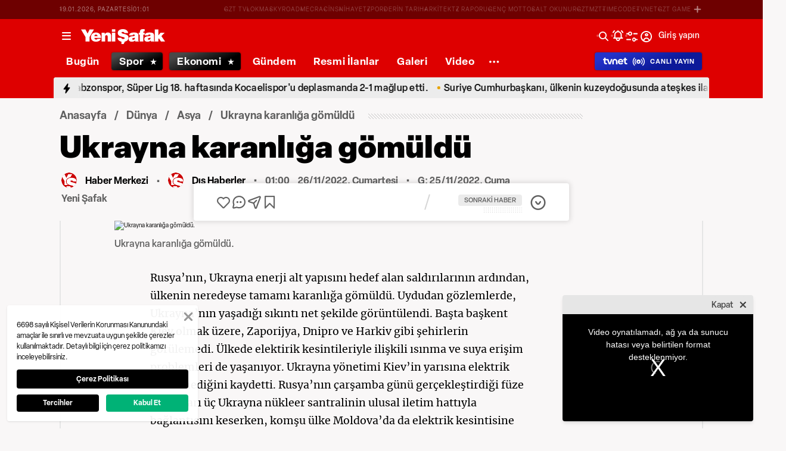

--- FILE ---
content_type: text/html; charset=utf-8
request_url: https://www.yenisafak.com/dunya/ukrayna-karanliga-gomuldu-3892168
body_size: 53655
content:
<!doctype html>
<html data-n-head-ssr lang="tr" dir="ltr" data-n-head="%7B%22lang%22:%7B%22ssr%22:%22tr%22%7D,%22dir%22:%7B%22ssr%22:%22ltr%22%7D%7D">
  <head >
    <meta data-n-head="ssr" charset="utf-8"><meta data-n-head="ssr" name="viewport" content="width=device-width, initial-scale=1, maximum-scale=1, shrink-to-fit=no, user-scalable=0"><meta data-n-head="ssr" name="Rating" content="General"><meta data-n-head="ssr" name="Distribution" content="Global"><meta data-n-head="ssr" name="Copyright" content="Yeni Şafak"><meta data-n-head="ssr" name="Classification" content="Consumer"><meta data-n-head="ssr" name="apple-mobile-web-app-capable" content="yes"><meta data-n-head="ssr" name="apple-mobile-web-app-status-bar-style" content="black-translucent"><meta data-n-head="ssr" name="author" data-hid="author" content="Net Yayıncılık Sanayi ve Ticaret A.Ş."><meta data-n-head="ssr" itemprop="genre" content="news"><meta data-n-head="ssr" itemprop="copyrightYear" content="2026"><meta data-n-head="ssr" property="og:site_name" data-hid="og:site_name" content="Yeni Şafak"><meta data-n-head="ssr" property="twitter:domain" content="https://www.yenisafak.com"><meta data-n-head="ssr" name="DC.Type" content="Text"><meta data-n-head="ssr" name="DC.Source" content="Yeni Şafak"><meta data-n-head="ssr" name="DC.Creator" content="Yeni Şafak"><meta data-n-head="ssr" name="DC.Name" content="Yeni Şafak"><meta data-n-head="ssr" name="DC.Publisher" content="Yeni Şafak"><meta data-n-head="ssr" name="DC.Contributor" content="Yeni Şafak"><meta data-n-head="ssr" name="twitter:site" content="@yenisafak"><meta data-n-head="ssr" name="twitter:creator" content="@yenisafak"><meta data-n-head="ssr" name="robots" data-hid="robots" content="index,follow,max-image-preview:large,max-video-preview:-1"><meta data-n-head="ssr" name="google-site-verification" content="79AT13i-RP3"><meta data-n-head="ssr" data-hid="charset" charset="utf-8"><meta data-n-head="ssr" data-hid="mobile-web-app-capable" name="mobile-web-app-capable" content="yes"><meta data-n-head="ssr" data-hid="apple-mobile-web-app-title" name="apple-mobile-web-app-title" content="Yeni Şafak"><meta name="description" content="Haberler, son dakika haberler, gazeteler. Türkiye ve dünyanın gündemini ekonomi, siyaset, spor ve birçok kategoride, tüm güncel haberlerle sizlere iletiyoruz. Yeni Şafak."><meta data-n-head="ssr" data-hid="og:description" name="og:description" property="og:description" content="Haberler, son dakika haberler, gazeteler. Türkiye ve dünyanın gündemini ekonomi, siyaset, spor ve birçok kategoride, tüm güncel haberlerle sizlere iletiyoruz. Yeni Şafak."><meta name="title" content="Ukrayna karanlığa gömüldü"><meta data-n-head="ssr" name="keywords" content="Ukrayna, Rusya, elektrik"><meta data-n-head="ssr" name="image" content="https://img.piri.net/resim/imagecrop/2022/11/26/02/46/resized_4a202-064cf1b8resized_9a826961e9905adsc4b1z.jpg"><meta data-n-head="ssr" name="DC.Language" content="tr-TR"><meta data-n-head="ssr" name="DC.Title" content="Ukrayna karanlığa gömüldü | Asya Haberleri"><meta data-n-head="ssr" name="DC.Subject" content="Ukrayna karanlığa gömüldü | Asya Haberleri"><meta data-n-head="ssr" name="maincategory" content="Dünya"><meta data-n-head="ssr" name="subcategory" content="Asya"><meta name="dateModified" content="2022-11-26T02:47:39+03:00"><meta name="datePublished" content="2022-11-26T04:00:39+03:00"><meta name="articleSection" content="news"><meta name="articleAuthor" content="Haber Merkezi"><meta data-n-head="ssr" name="articleId" content="3892168"><meta name="url" content="https://www.yenisafak.com/dunya/ukrayna-karanliga-gomuldu-3892168"><meta data-n-head="ssr" name="creator" content="Muhammed Yıldırım ( Pirimedya )"><meta data-n-head="ssr" itemprop="name" content="Ukrayna karanlığa gömüldü | Asya Haberleri"><meta data-n-head="ssr" itemprop="image" content="https://img.piri.net/resim/imagecrop/2022/11/26/02/46/resized_4a202-064cf1b8resized_9a826961e9905adsc4b1z.jpg"><meta data-n-head="ssr" itemprop="url" content="https://www.yenisafak.com/dunya/ukrayna-karanliga-gomuldu-3892168"><meta data-n-head="ssr" itemprop="dateModified" content="2022-11-26T02:47:39+03:00"><meta data-n-head="ssr" itemprop="datePublished" content="2022-11-26T04:00:39+03:00"><meta data-n-head="ssr" itemprop="thumbnailUrl" content="https://img.piri.net/resim/imagecrop/2022/11/26/02/46/resized_4a202-064cf1b8resized_9a826961e9905adsc4b1z.jpg"><meta data-n-head="ssr" itemprop="articleSection" content="news"><meta data-n-head="ssr" itemprop="inLanguage" content="tr-TR"><meta data-n-head="ssr" itemprop="keywords" content="Ukrayna, Rusya, elektrik"><meta data-n-head="ssr" itemprop="alternativeHeadline" content="Ukrayna karanlığa gömüldü"><meta data-n-head="ssr" itemprop="author" content="Haber Merkezi"><meta data-n-head="ssr" itemprop="wordCount" content=""><meta data-n-head="ssr" property="og:image" content="https://img.piri.net/resim/imagecrop/2022/11/26/02/46/resized_4a202-064cf1b8resized_9a826961e9905adsc4b1z.jpg"><meta data-n-head="ssr" property="og:title" data-hid="og:title" content="Ukrayna karanlığa gömüldü | Asya Haberleri"><meta data-n-head="ssr" property="og:url" content="https://www.yenisafak.com/dunya/ukrayna-karanliga-gomuldu-3892168"><meta data-n-head="ssr" property="og:locale" content="tr_TR"><meta data-n-head="ssr" property="og:type" data-hid="og:type" content="article"><meta data-n-head="ssr" name="twitter:card" content="summary_large_image"><meta data-n-head="ssr" name="twitter:image" content="https://img.piri.net/resim/imagecrop/2022/11/26/02/46/resized_4a202-064cf1b8resized_9a826961e9905adsc4b1z.jpg"><meta data-n-head="ssr" name="twitter:url" content="https://www.yenisafak.com/dunya/ukrayna-karanliga-gomuldu-3892168"><meta data-n-head="ssr" name="twitter:title" content="Ukrayna karanlığa gömüldü | Asya Haberleri"><meta data-n-head="ssr" property="fb:app_id" data-hid="fb:app_id" content="1440785506190404"><meta data-n-head="ssr" property="fb:pages" data-hid="fb:pages" content="191453580768"><title>Ukrayna karanlığa gömüldü | Asya Haberleri</title><link data-n-head="ssr" rel="dns-prefetch" href="//img.piri.net"><link data-n-head="ssr" rel="dns-prefetch" href="//www.google-analytics.com"><link data-n-head="ssr" rel="dns-prefetch" href="//assets.yenisafak.com"><link data-n-head="ssr" rel="dns-prefetch" href="//gdet.hit.gemius.pl"><link data-n-head="ssr" rel="dns-prefetch" href="//trgde.ad ocean.pl"><link data-n-head="ssr" rel="dns-prefetch" href="//api.adsafe.org"><link data-n-head="ssr" rel="dns-prefetch" href="//pagead2.googlesyndication.com"><link data-n-head="ssr" rel="dns-prefetch" href="//securepubads.g.doubleclick.net"><link data-n-head="ssr" data-hid="shortcut-icon" rel="shortcut icon" href="/_nuxt/icons/icon_64x64.643ea4.png"><link data-n-head="ssr" data-hid="apple-touch-icon" rel="apple-touch-icon" href="/_nuxt/icons/icon_512x512.643ea4.png" sizes="512x512"><link data-n-head="ssr" rel="manifest" href="/_nuxt/manifest.f9dd2a6c.json" data-hid="manifest" crossorigin="use-credentials"><link data-n-head="ssr" rel="icon" href="https://assets.yenisafak.com/yenisafak/wwwroot/images/favicon/favicon.png" type="image/png"><link data-n-head="ssr" rel="apple-touch-icon" href="https://assets.yenisafak.com/yenisafak/wwwroot/images/favicon/favicon.png" type="image/png"><link data-n-head="ssr" rel="image_src" href="https://img.piri.net/resim/imagecrop/2022/11/26/02/46/resized_4a202-064cf1b8resized_9a826961e9905adsc4b1z.jpg"><link data-n-head="ssr" rel="canonical" href="https://www.yenisafak.com/dunya/ukrayna-karanliga-gomuldu-3892168"><link data-n-head="ssr" rel="alternate" type="application/rss+xml" href="https://www.yenisafak.com/rss-feeds?take=60"><link data-n-head="ssr" rel="alternate" type="application/rss+xml" href="https://www.yenisafak.com/rss-feeds?category=asya&amp;contentType=news"><link data-n-head="ssr" rel="alternate" type="application/rss+xml" href="https://www.yenisafak.com/rss-feeds?category=dunya&amp;contentType=news"><link data-n-head="ssr" rel="amphtml" href="/amphtml/dunya/ukrayna-karanliga-gomuldu-3892168"><script data-n-head="ssr" type="text/javascript"></script><script data-n-head="ssr" async src="https://pagead2.googlesyndication.com/pagead/js/adsbygoogle.js?client=ca-pub-8794111844124936" crossorigin="anonymous"></script><script data-n-head="ssr" data-hid="gtm-script">if(!window._gtm_init){window._gtm_init=1;(function(w,n,d,m,e,p){w[d]=(w[d]==1||n[d]=='yes'||n[d]==1||n[m]==1||(w[e]&&w[e][p]&&w[e][p]()))?1:0})(window,navigator,'doNotTrack','msDoNotTrack','external','msTrackingProtectionEnabled');(function(w,d,s,l,x,y){w[x]={};w._gtm_inject=function(i){if(w.doNotTrack||w[x][i])return;w[x][i]=1;w[l]=w[l]||[];w[l].push({'gtm.start':new Date().getTime(),event:'gtm.js'});var f=d.getElementsByTagName(s)[0],j=d.createElement(s);j.async=true;j.src='https://www.googletagmanager.com/gtm.js?id='+i;f.parentNode.insertBefore(j,f);};w[y]('GTM-KNN8VHW')})(window,document,'script','dataLayer','_gtm_ids','_gtm_inject')}</script><script data-n-head="ssr" data-hid="NewsArticle" type="application/ld+json">{"@context":"https://schema.org","@type":"NewsArticle","inLanguage":"tr-TR","articleSection":"Dünya","mainEntityOfPage":{"@type":"WebPage","id":"https://www.yenisafak.com/dunya/ukrayna-karanliga-gomuldu-3892168"},"headline":"Ukrayna karanlığa gömüldü","alternativeHeadline":"Ukrayna karanlığa gömüldü","wordCount":75,"keywords":["Ukrayna","Rusya","elektrik"],"image":{"@type":"ImageObject","url":"https://img.piri.net/resim/imagecrop/2022/11/26/02/46/resized_4a202-064cf1b8resized_9a826961e9905adsc4b1z.jpg","width":640,"height":359},"datePublished":"2022-11-26T04:00:39+03:00","dateModified":"2022-11-26T02:47:39+03:00","description":"","articleBody":"Rusya’nın, Ukrayna enerji alt yapısını hedef alan saldırılarının ardından, ülkenin neredeyse tamamı karanlığa gömüldü. Uydudan gözlemlerde, Ukrayna’nın yaşadığı sıkıntı net şekilde görüntülendi. Başta başkent Kiev olmak üzere, Zaporijya, Dnipro ve Harkiv gibi şehirlerin görülemedi. Ülkede elektirik kesintileriyle ilişkili ısınma ve suya erişim problemleri de yaşanıyor. Ukrayna yönetimi Kiev’in yarısına elektrik verilemediğini kaydetti. Rusya’nın çarşamba günü gerçekleştirdiği füze saldırıları üç Ukrayna nükleer santralinin ulusal iletim hattıyla bağlantısını keserken, komşu ülke Moldova’da da elektrik kesintisine sebep oldu.","author":{"@type":"Thing","name":"Haber Merkezi"},"publisher":{"@type":"NewsMediaOrganization","name":"Yeni Şafak","logo":{"@type":"ImageObject","url":"https://assets.yenisafak.com/yenisafak/wwwroot/images/yenisafak-logo.svg","width":"107","height":"60"}}}</script><script data-n-head="ssr" data-hid="WebPage" type="application/ld+json">{"@context":"https://schema.org","@type":"WebPage","name":"Ukrayna karanlığa gömüldü","description":"","url":"https://www.yenisafak.com/dunya/ukrayna-karanliga-gomuldu-3892168","inLanguage":"tr","datePublished":"2022-11-26T04:00:39+03:00","dateModified":"2022-11-26T02:47:39+03:00"}</script><script data-n-head="ssr" data-hid="NewsMediaOrganization" type="application/ld+json">{"@context":"https://schema.org","@type":"NewsMediaOrganization","url":"https://www.yenisafak.com","masthead":"https://www.yenisafak.com/kurumsal/kunye","sameAs":["https://www.facebook.com/YeniSafak/","https://twitter.com/yenisafak","https://tr.linkedin.com/company/yenisafak","https://www.youtube.com/channel/UCClO1RgRkaOcC9cLj-bLuEw","https://www.instagram.com/yenisafak/"],"foundingDate":"19 Eylül 1994","logo":{"@type":"ImageObject","url":"https://assets.yenisafak.com/yenisafak/wwwroot/images/yenisafak-logo.svg","width":"107","height":"60","contentUrl":"https://assets.yenisafak.com/yenisafak/wwwroot/images/yenisafak-logo.svg","creditText":"Yeni Şafak"},"diversityPolicy":"https://www.yenisafak.com/kurumsal/kisiselverilerinkorunmasi","ethicsPolicy":"https://www.yenisafak.com/kurumsal/kullanimsartlari"}</script><link rel="preload" href="/_nuxt/d0c136a.js" as="script"><link rel="preload" href="/_nuxt/2ea1091.js" as="script"><link rel="preload" href="/_nuxt/css/ae302b6.css" as="style"><link rel="preload" href="/_nuxt/a7b96e5.js" as="script"><link rel="preload" href="/_nuxt/css/d944de6.css" as="style"><link rel="preload" href="/_nuxt/4ed9966.js" as="script"><link rel="preload" href="/_nuxt/fonts/Elza-Regular.781c5fd.woff2" as="font" type="font/woff2" crossorigin><link rel="preload" href="/_nuxt/fonts/Elza-Medium.487b372.woff2" as="font" type="font/woff2" crossorigin><link rel="preload" href="/_nuxt/fonts/Elza-Bold.61e708a.woff2" as="font" type="font/woff2" crossorigin><link rel="preload" href="/_nuxt/fonts/segoe-ui-regular.270911e.woff2" as="font" type="font/woff2" crossorigin><link rel="preload" href="/_nuxt/fonts/segoe-ui-semibold.637752c.woff2" as="font" type="font/woff2" crossorigin><link rel="preload" href="/_nuxt/fonts/al-jazeera-arabic-bold.8f365d7.woff2" as="font" type="font/woff2" crossorigin><link rel="preload" href="/_nuxt/fonts/al-jazeera-arabic-light.3048511.woff2" as="font" type="font/woff2" crossorigin><link rel="preload" href="/_nuxt/fonts/al-jazeera-arabic-regular.2f6acb1.woff2" as="font" type="font/woff2" crossorigin><link rel="preload" href="/_nuxt/fonts/Elza-Semibold.409ee5e.woff2" as="font" type="font/woff2" crossorigin><link rel="preload" href="/_nuxt/fonts/Elza-Black.ef310d1.woff2" as="font" type="font/woff2" crossorigin><link rel="preload" href="/_nuxt/fonts/segoe-ui-bold.6a00c78.woff2" as="font" type="font/woff2" crossorigin><link rel="preload" href="/_nuxt/fonts/merriweather-lightitalic.4c7fb2a.woff2" as="font" type="font/woff2" crossorigin><link rel="preload" href="/_nuxt/fonts/merriweather-regular.fd3fc40.woff2" as="font" type="font/woff2" crossorigin><link rel="preload" href="/_nuxt/fonts/merriweather-light.7ab6d0f.woff2" as="font" type="font/woff2" crossorigin><link rel="preload" href="/_nuxt/fonts/merriweather-italic.88027ca.woff2" as="font" type="font/woff2" crossorigin><link rel="preload" href="/_nuxt/fonts/merriweather-bold.0fc27b4.woff2" as="font" type="font/woff2" crossorigin><link rel="preload" href="/_nuxt/fonts/merriweather-blackitalic.e7defa3.woff2" as="font" type="font/woff2" crossorigin><link rel="preload" href="/_nuxt/fonts/merriweather-black.07d8f43.woff2" as="font" type="font/woff2" crossorigin><link rel="preload" href="/_nuxt/fonts/merriweather-bolditalic.4e6157f.woff2" as="font" type="font/woff2" crossorigin><link rel="preload" href="/_nuxt/fonts/ys-web.5cf80df.ttf" as="font" type="font/ttf" crossorigin><link rel="preload" href="/_nuxt/fonts/Nafees.195f6ae.woff" as="font" type="font/woff" crossorigin><link rel="preload" href="/_nuxt/fonts/ys-web.86bdce5.woff" as="font" type="font/woff" crossorigin><link rel="preload" href="/_nuxt/css/c6dbecb.css" as="style"><link rel="preload" href="/_nuxt/bf19b6f.js" as="script"><link rel="preload" href="/_nuxt/7710c61.js" as="script"><link rel="preload" href="/_nuxt/css/8387e4c.css" as="style"><link rel="preload" href="/_nuxt/dd5c44d.js" as="script"><link rel="preload" href="/_nuxt/css/77054d9.css" as="style"><link rel="preload" href="/_nuxt/2fa4494.js" as="script"><link rel="preload" href="/_nuxt/css/482eeee.css" as="style"><link rel="preload" href="/_nuxt/2cc2565.js" as="script"><link rel="preload" href="/_nuxt/css/e416292.css" as="style"><link rel="preload" href="/_nuxt/05b8f94.js" as="script"><link rel="stylesheet" href="/_nuxt/css/ae302b6.css"><link rel="stylesheet" href="/_nuxt/css/d944de6.css"><link rel="stylesheet" href="/_nuxt/css/c6dbecb.css"><link rel="stylesheet" href="/_nuxt/css/8387e4c.css"><link rel="stylesheet" href="/_nuxt/css/77054d9.css"><link rel="stylesheet" href="/_nuxt/css/482eeee.css"><link rel="stylesheet" href="/_nuxt/css/e416292.css">
  </head>
  <body >
    <div id="portal-body-prepend"></div>
    <script data-n-head="ssr" data-hid="nuxt-color-mode-script" data-pbody="true">!function(){"use strict";var e=window,s=document,o=s.documentElement,a=["dark","light"],t=window.localStorage.getItem("nuxt-color-mode")||"system",c="system"===t?l():t,i=s.body.getAttribute("data-color-mode-forced");function r(e){var s=""+e+"";o.classList?o.classList.add(s):o.className+=" "+s}function n(s){return e.matchMedia("(prefers-color-scheme"+s+")")}function l(){if(e.matchMedia&&"not all"!==n("").media)for(var s of a)if(n(":"+s).matches)return s;return"light"}i&&(c=i),r(c),e["__NUXT_COLOR_MODE__"]={preference:t,value:c,getColorScheme:l,addClass:r,removeClass:function(e){var s=""+e+"";o.classList?o.classList.remove(s):o.className=o.className.replace(new RegExp(s,"g"),"")}}}();
</script><noscript data-n-head="ssr" data-hid="gtm-noscript" data-pbody="true"><iframe src="https://www.googletagmanager.com/ns.html?id=GTM-KNN8VHW&" height="0" width="0" style="display:none;visibility:hidden" title="gtm"></iframe></noscript><div data-server-rendered="true" id="__nuxt"><!----><div id="__layout"><div data-fetch-key="0" class="ys-layout" style="--ys-category-color:#DE0000;"><div class="ys-header"><div><div class="ys-header-brands-bg"></div><div class="ys-header-brands ys-row collapsed"><ul class="ys-header-brands-date ys-separated"><li>19.01.2026, Pazartesi</li><li>04:01</li></ul><div class="grow"></div><ul class="ys-header-brands-list ys-separated"><li><div class="ys-link"><a href="https://gzttv.tr/" target="_blank" title="GZT TV">GZT TV</a></div></li><li><div class="ys-link"><a href="https://www.gzt.com/lokma" target="_blank" title="LOKMA">LOKMA</a></div></li><li><div class="ys-link"><a href="https://www.gzt.com/skyroad" target="_blank" title="SKYROAD">SKYROAD</a></div></li><li><div class="ys-link"><a href="https://www.gzt.com/mecra" target="_blank" title="MECRA">MECRA</a></div></li><li><div class="ys-link"><a href="https://www.gzt.com/cins" target="_blank" title="CİNS">CİNS</a></div></li><li><div class="ys-link"><a href="https://www.gzt.com/nihayet" target="_blank" title="NİHAYET">NİHAYET</a></div></li><li><div class="ys-link"><a href="https://www.gzt.com/zpor" target="_blank" title="ZPOR">ZPOR</a></div></li><li><div class="ys-link"><a href="https://www.gzt.com/derin-tarih" target="_blank" title="DERİN TARIH ">DERİN TARIH </a></div></li><li><div class="ys-link"><a href="https://www.gzt.com/arkitekt" target="_blank" title="ARKİTEKT">ARKİTEKT</a></div></li><li><div class="ys-link"><a href="https://www.gzt.com/z-raporu" target="_blank" title="Z RAPORU">Z RAPORU</a></div></li><li><div class="ys-link"><a href="https://www.gzt.com/genc-motto" target="_blank" title="GENÇ MOTTO">GENÇ MOTTO</a></div></li><li><div class="ys-link"><a href="https://www.gzt.com/salt-okunur" target="_blank" title="SALT OKUNUR">SALT OKUNUR</a></div></li><li><div class="ys-link"><a href="https://www.gzt.com/gztmzt" target="_blank" title="GZTMZT">GZTMZT</a></div></li><li><div class="ys-link"><a href="https://www.gzt.com/timecode" target="_blank" title="TIMECODE">TIMECODE</a></div></li><li><div class="ys-link"><a href="https://www.gzt.com/tvnet" target="_blank" title="TVNET">TVNET</a></div></li><li><div class="ys-link"><a href="https://www.gzt.com/gzt-game" target="_blank" title="GZT GAME">GZT GAME</a></div></li><li><div class="ys-link"><a href="https://www.gzt.com/islam-sanatlari" target="_blank" title="İSLAM SANATLARI">İSLAM SANATLARI</a></div></li><li><div class="ys-link"><a href="https://www.gzt.com/ketebe" target="_blank" title="KETEBE">KETEBE</a></div></li><li><div class="ys-link"><a href="https://www.gzt.com/gercek-hayat" target="_blank" title="GERÇEK HAYAT">GERÇEK HAYAT</a></div></li><li><div class="ys-link"><a href="https://www.gzt.com/post-oyku" target="_blank" title="POST ÖYKÜ">POST ÖYKÜ</a></div></li></ul><button type="button"><i class="icon-close"></i></button></div></div><div class="ys-header-sticky !sticky"><div class="ys-header-main ys-row"><div class="ys-header-main-content"><div class="ys-dialog ys-dialog-modal ys-popover hamburger-menu-dropdown"><div class="ys-dialog__trigger"><div class="ys-button-wrapper hamburger-menu-dropdown__triggerButton"><button type="button" class="ys-button ys-icon-left only-icon"><div class="icon cap-of-icon ys-button__icon"><i class="icon-menu" style="background-color:transparent;font-size:1.8rem;"></i><!----><!----></div><!----><!----></button></div></div><div class="_overlay"><div class="_scroller"><div class="_viewer"><div class="ys-dialog-content"><div class="ys-dialog-body"><div color="#ffff" class="ys-button-wrapper hamburger-menu-dropdown__closeButton"><button type="button" color="#ffff" class="ys-button ys-icon-left only-icon"><div class="icon cap-of-icon ys-button__icon"><i class="icon-close" style="background-color:transparent;font-size:2rem;"></i><!----><!----></div><!----><!----></button></div><div class="ys-hamburger-menu z-50"><div class="menu"><div class="nav-sections"><div class="nav-section"><ul class="menu-item"><li data-index="0" class="item"><div class="ys-link"><a href="/" title="Bugün" class="router-link-active">Bugün</a></div><div class="icon cap-of-icon icon-button--desktop"><i class="icon-chevron-right" style="background-color:transparent;font-size:1.4rem;"></i><!----><!----></div><!----></li><!----><li data-index="1" class="item"><div class="ys-link"><a href="/gundem" title="Gündem">Gündem</a></div><div class="icon cap-of-icon icon-button--desktop"><i class="icon-chevron-right" style="background-color:transparent;font-size:1.4rem;"></i><!----><!----></div><div class="ys-button-wrapper icon-button--mobile"><button type="button" class="ys-button ys-icon-left only-icon"><div class="icon cap-of-icon ys-button__icon"><i class="icon-chevron-left" style="background-color:transparent;font-size:1.4rem;"></i><!----><!----></div><!----><!----></button></div></li><!----><li data-index="2" class="item"><div class="ys-link"><a href="/dunya" title="Dünya" class="router-link-active">Dünya</a></div><div class="icon cap-of-icon icon-button--desktop"><i class="icon-chevron-right" style="background-color:transparent;font-size:1.4rem;"></i><!----><!----></div><div class="ys-button-wrapper icon-button--mobile"><button type="button" class="ys-button ys-icon-left only-icon"><div class="icon cap-of-icon ys-button__icon"><i class="icon-chevron-left" style="background-color:transparent;font-size:1.4rem;"></i><!----><!----></div><!----><!----></button></div></li><!----><li data-index="3" class="item"><div class="ys-link"><a href="/yazarlar" title="Yazarlar">Yazarlar</a></div><div class="icon cap-of-icon icon-button--desktop"><i class="icon-chevron-right" style="background-color:transparent;font-size:1.4rem;"></i><!----><!----></div><div class="ys-button-wrapper icon-button--mobile"><button type="button" class="ys-button ys-icon-left only-icon"><div class="icon cap-of-icon ys-button__icon"><i class="icon-chevron-left" style="background-color:transparent;font-size:1.4rem;"></i><!----><!----></div><!----><!----></button></div></li><!----><li data-index="4" class="item"><div class="ys-link"><a href="/spor" title="Spor">Spor</a></div><div class="icon cap-of-icon icon-button--desktop"><i class="icon-chevron-right" style="background-color:transparent;font-size:1.4rem;"></i><!----><!----></div><div class="ys-button-wrapper icon-button--mobile"><button type="button" class="ys-button ys-icon-left only-icon"><div class="icon cap-of-icon ys-button__icon"><i class="icon-chevron-left" style="background-color:transparent;font-size:1.4rem;"></i><!----><!----></div><!----><!----></button></div></li><!----><li data-index="5" class="item"><div class="ys-link"><a href="/ekonomi" title="Ekonomi">Ekonomi</a></div><div class="icon cap-of-icon icon-button--desktop"><i class="icon-chevron-right" style="background-color:transparent;font-size:1.4rem;"></i><!----><!----></div><div class="ys-button-wrapper icon-button--mobile"><button type="button" class="ys-button ys-icon-left only-icon"><div class="icon cap-of-icon ys-button__icon"><i class="icon-chevron-left" style="background-color:transparent;font-size:1.4rem;"></i><!----><!----></div><!----><!----></button></div></li><!----><li data-index="6" class="item"><div class="ys-link"><a href="/resmi-ilanlar" title="Resmi İlanlar">Resmi İlanlar</a></div><!----><!----></li><!----><li data-index="7" class="item"><div class="ys-link"><a href="/teknoloji" title="Teknoloji">Teknoloji</a></div><div class="icon cap-of-icon icon-button--desktop"><i class="icon-chevron-right" style="background-color:transparent;font-size:1.4rem;"></i><!----><!----></div><div class="ys-button-wrapper icon-button--mobile"><button type="button" class="ys-button ys-icon-left only-icon"><div class="icon cap-of-icon ys-button__icon"><i class="icon-chevron-left" style="background-color:transparent;font-size:1.4rem;"></i><!----><!----></div><!----><!----></button></div></li><!----><li data-index="8" class="item"><div class="ys-link"><a href="/hayat" title="Hayat">Hayat</a></div><div class="icon cap-of-icon icon-button--desktop"><i class="icon-chevron-right" style="background-color:transparent;font-size:1.4rem;"></i><!----><!----></div><div class="ys-button-wrapper icon-button--mobile"><button type="button" class="ys-button ys-icon-left only-icon"><div class="icon cap-of-icon ys-button__icon"><i class="icon-chevron-left" style="background-color:transparent;font-size:1.4rem;"></i><!----><!----></div><!----><!----></button></div></li><!----><li data-index="9" class="item"><div class="ys-link"><a href="/video" title="Video">Video</a></div><div class="icon cap-of-icon icon-button--desktop"><i class="icon-chevron-right" style="background-color:transparent;font-size:1.4rem;"></i><!----><!----></div><div class="ys-button-wrapper icon-button--mobile"><button type="button" class="ys-button ys-icon-left only-icon"><div class="icon cap-of-icon ys-button__icon"><i class="icon-chevron-left" style="background-color:transparent;font-size:1.4rem;"></i><!----><!----></div><!----><!----></button></div></li><!----><li data-index="10" class="item"><div class="ys-link"><a href="/infografik" title="İnfografik">İnfografik</a></div><div class="icon cap-of-icon icon-button--desktop"><i class="icon-chevron-right" style="background-color:transparent;font-size:1.4rem;"></i><!----><!----></div><div class="ys-button-wrapper icon-button--mobile"><button type="button" class="ys-button ys-icon-left only-icon"><div class="icon cap-of-icon ys-button__icon"><i class="icon-chevron-left" style="background-color:transparent;font-size:1.4rem;"></i><!----><!----></div><!----><!----></button></div></li><!----><li data-index="11" class="item"><div class="ys-link"><a href="/galeri" title="Galeri">Galeri</a></div><div class="icon cap-of-icon icon-button--desktop"><i class="icon-chevron-right" style="background-color:transparent;font-size:1.4rem;"></i><!----><!----></div><div class="ys-button-wrapper icon-button--mobile"><button type="button" class="ys-button ys-icon-left only-icon"><div class="icon cap-of-icon ys-button__icon"><i class="icon-chevron-left" style="background-color:transparent;font-size:1.4rem;"></i><!----><!----></div><!----><!----></button></div></li><!----><div data-index="12" class="line"></div><!----><li data-index="13" class="item"><div class="ys-link"><a href="/hava-durumu" title="Hava Durumu">Hava Durumu</a></div><!----><!----></li><!----><li data-index="14" class="item"><div class="ys-link"><a href="/namaz-vakitleri" title="Namaz Vakitleri">Namaz Vakitleri</a></div><!----><!----></li><!----><div data-index="15" class="line"></div><!----><li data-index="16" class="item"><div class="ys-link"><a href="/kurumsal/iletisim" title="İletişim">İletişim</a></div><div class="icon cap-of-icon icon-button--desktop"><i class="icon-chevron-right" style="background-color:transparent;font-size:1.4rem;"></i><!----><!----></div><div class="ys-button-wrapper icon-button--mobile"><button type="button" class="ys-button ys-icon-left only-icon"><div class="icon cap-of-icon ys-button__icon"><i class="icon-chevron-left" style="background-color:transparent;font-size:1.4rem;"></i><!----><!----></div><!----><!----></button></div></li><!----></ul></div><!----></div></div><!----></div></div></div></div><div class="_spacer"></div></div></div></div><a href="/" title="Yeni Şafak"><div><img src="https://assets.yenisafak.com/yenisafak/wwwroot/images/logo/yenisafak_logo.svg" alt="Yeni Şafak" width="141px" height="25px" class="ys-img"></div></a></div><!----><div class="grow"></div><!----></div></div><div><div class="ys-header-categories ys-row mobile-hide tablet-hide"><div class="ys-header-categories__inner"><ul><li class="menu-"><div class="ys-link"><a href="/" title="Haberler" class="router-link-active"><span>Bugün</span></a></div></li><li class="menu-spor"><div class="ys-link"><a href="/spor" title="Spor Haberleri"><span>Spor</span></a></div></li><li class="menu-ekonomi"><div class="ys-link"><a href="/ekonomi" title="Ekonomi Haberleri"><span>Ekonomi</span></a></div></li><li class="menu-gundem"><div class="ys-link"><a href="/gundem" title="Gündem Haberleri"><span>Gündem</span></a></div></li><li class="menu-resmi-ilanlar"><div class="ys-link"><a href="/resmi-ilanlar" title="Resmi İlanlar Haberleri"><span>Resmi İlanlar</span></a></div></li><li class="menu-galeri"><div class="ys-link"><a href="/galeri" title="Galeri Haberleri"><span>Galeri</span></a></div></li><li class="menu-video"><div class="ys-link"><a href="/video" title="Video Haberleri"><span>Video</span></a></div></li><div class="ys-dialog ys-dialog-modal ys-popover more-categories-dropdown"><div class="ys-dialog__trigger"><div class="ys-button-wrapper"><button type="button" class="ys-button ys-icon-left ys-rounded only-icon"><div class="icon cap-of-icon ys-button__icon"><i class="icon-dots-horizontal" style="background-color:transparent;font-size:2rem;"></i><!----><!----></div><!----><!----></button></div></div><div class="_overlay"><div class="_scroller"><div class="_viewer"><div class="ys-dialog-content"><div class="ys-dialog-body"><div class="ys-popover-list"><div class="ys-link"><a href="/dunya" title="Dünya Haberleri" class="router-link-active">Dünya</a></div></div><div class="ys-popover-list"><div class="ys-link"><a href="/teknoloji" title="Teknoloji Haberleri">Teknoloji</a></div></div><div class="ys-popover-list"><div class="ys-link"><a href="/yazarlar">Yazarlar</a></div></div><div class="ys-popover-list"><div class="ys-link"><a href="/hayat" title="Hayat Haberleri">Hayat</a></div></div><div class="ys-popover-list"><div class="ys-link"><a href="/dusunce-gunlugu" title="Düşünce Günlüğü Haberleri">Düşünce Günlüğü</a></div></div><div class="ys-popover-list"><div class="ys-link"><a href="/check-z" title="Check Z Haberleri">Check Z</a></div></div><div class="ys-popover-list"><div class="ys-link"><a href="/video/arka-plan" title="Arka Plan Haberleri">Arka Plan</a></div></div><div class="ys-popover-list"><div class="ys-link"><a href="/benim-hikayem" title="Benim Hikayem Haberleri">Benim Hikayem</a></div></div><div class="ys-popover-list"><div class="ys-link"><a href="/savunmadaki-turkler" title="Savunmadaki Türkler Haberleri">Savunmadaki Türkler</a></div></div><div class="ys-popover-list"><div class="ys-link"><a href="/tabuta-sigmayanlar" title="Tabuta Sığmayanlar Haberleri">Tabuta Sığmayanlar</a></div></div><div class="ys-popover-list"><div class="ys-link"><a href="/infografik" title="İnfografik Haberleri">İnfografik</a></div></div><div class="ys-popover-list"><div class="ys-link"><a href="/karikatur" title="Çizerler Haberleri">Çizerler</a></div></div><div class="ys-popover-list"><div class="ys-link"><a href="/son-dakika" title="Son Dakika Haberleri">Son Dakika</a></div></div></div></div></div><div class="_spacer"></div></div></div></div></ul><div class="ys-link ys-header-categories__liveButton"><a href="/tvnet-canli-yayin" title="CANLI YAYIN"><div><img src="/tvnet-logo.svg" alt="tvnet" class="ys-img"></div><div class="icon cap-of-icon"><i class="icon-live-v2" style="color:#fff;background-color:transparent;font-size:2rem;"></i><!----><!----></div><span class="ys-header-categories__mobileText">C</span><span class="mobile-hide tablet-hide">CANLI YAYIN</span></a></div></div></div></div><div><div class="ys-row client-only-placeholder"><div class="ys-breaking-news-widget-skeleton mobile-hide tablet-hide"><div class="ys-breaking-news-widget-skeleton__inner"><svg viewBox="0 0 1100 43" version="1.1" preserveAspectRatio="xMidYMid meet" class="skeleton"><rect clip-path="url(#7mcr07oasld)" x="0" y="0" width="1100" height="43" style="fill:url(#4k4tlnj5uhh);"></rect><defs><clipPath id="7mcr07oasld"><rect x="0" y="0" rx="0" ry="0" width="100%" height="43"></rect></clipPath><linearGradient id="4k4tlnj5uhh"><stop offset="0%" stop-color="#555" stop-opacity="1"><animate attributeName="offset" values="-2; 1" dur="2s" repeatCount="indefinite"></animate></stop><stop offset="50%" stop-color="#444" stop-opacity="1"><animate attributeName="offset" values="-1.5; 1.5" dur="2s" repeatCount="indefinite"></animate></stop><stop offset="100%" stop-color="#555" stop-opacity="1"><animate attributeName="offset" values="-1; 2" dur="2s" repeatCount="indefinite"></animate></stop></linearGradient></defs></svg><div class="ys-link hidden"><a href="/gundem/cumhurbaskani-erdogan-suriye-cumhurbaskani-sara-ile-gorustu-4789522" title="Ateşkesin ardından kritik temas: Cumhurbaşkanı Erdoğan, Suriye Cumhurbaşkanı Şara ile telefonda görüştü"><span>Ateşkesin ardından kritik temas: Cumhurbaşkanı Erdoğan, Suriye Cumhurbaşkanı Şara ile telefonda görüştü</span></a></div><div class="ys-link hidden"><a href="/spor/alanyaspor-2-3-fenerbahce-mac-ozeti-izle-video-4789447" title="Fenerbahçe, iki kez geriye düştüğü maçta Alanyaspor'u 3-2 mağlup etti. "><span>Fenerbahçe, iki kez geriye düştüğü maçta Alanyaspor'u 3-2 mağlup etti. </span></a></div><div class="ys-link hidden"><a href="/spor/kocaelispor-trabzonspor-1-2-4789426" title="Trabzonspor, Süper Lig 18. haftasında Kocaelispor'u deplasmanda 2-1 mağlup etti."><span>Trabzonspor, Süper Lig 18. haftasında Kocaelispor'u deplasmanda 2-1 mağlup etti.</span></a></div><div class="ys-link hidden"><a href="/dunya/saradan-teror-orgutu-sdg-ile-yeni-anlasma-asiretlere-tansiyonu-dusurun-cagrisi-4789467" title="Suriye Cumhurbaşkanı, ülkenin kuzeydoğusunda ateşkes ilan ederek aşiretlere 'tansiyonu düşürün' çağrısı yaptı"><span>Suriye Cumhurbaşkanı, ülkenin kuzeydoğusunda ateşkes ilan ederek aşiretlere 'tansiyonu düşürün' çağrısı yaptı</span></a></div><div class="ys-link hidden"><a href="/gundem/distastein-yoneticisi-fahrettin-gokberk-akbulut-tutuklandi-4789464" title="Türkiye düşmanı 'Distaste' isimli sayfanın yöneticisi Fahrettin Gökberk Akbulut tutuklandı"><span>Türkiye düşmanı 'Distaste' isimli sayfanın yöneticisi Fahrettin Gökberk Akbulut tutuklandı</span></a></div></div></div></div></div></div><!----><!----><div class="layout-top-banner"><section class="layout-inner__section"><!----></section></div><div class="layout-inner"><div data-fetch-key="Detail:0" class="detail-page"><div class="wrapper"><!----><div class="ys-breadcrumb"><div class="ys-breadcrumb-content"><div class="ys-breadcrumb-content__category"><a href="/" title="Anasayfa" class="nuxt-link-active">Anasayfa</a></div><div class="ys-breadcrumb-content__category"><a href="/dunya" title="Dünya" class="nuxt-link-active">Dünya</a></div><div class="ys-breadcrumb-content__category"><a href="/asya" title="Asya">Asya</a></div><div class="ys-breadcrumb-content__category ys-breadcrumb-content__subcategory "><a href="/dunya/ukrayna-karanliga-gomuldu-3892168" aria-current="page" title="Ukrayna karanlığa gömüldü" class="nuxt-link-exact-active nuxt-link-active">Ukrayna karanlığa gömüldü</a></div></div><div class="ys-breadcrumb-content-line"></div></div><section class="detail-page__section"><div property="articleBody" id="3892168" class="detail-page-news-content"><div class="ys-detail-news-meta"><div class="ys-detail-news-meta-text"><h1 class="ys-detail-news-meta-text__title">Ukrayna karanlığa gömüldü</h1></div><div class="ys-detail-news-meta-info"><div class="ys-signature-card"><div class="ys-signature-card__item"><div class="ys-detail-news-meta-info__authorImage"><div><img src="/_nuxt/img/skeleton.096f642.gif" data-src="/default-photo.svg" class="ys-img lazyload"></div></div><div class="ys-detail-news-meta-info__author">Haber Merkezi</div></div><div class="ys-signature-card__item"><div class="ys-detail-news-meta-info__authorImage"><div><img src="/_nuxt/img/skeleton.096f642.gif" data-src="/default-photo.svg" class="ys-img lazyload"></div></div><div class="ys-detail-news-meta-info__author">Dış Haberler</div></div><!----></div><div class="ys-detail-news-meta-info__date"><span class="hours">04:00</span><span>26/11/2022, Cumartesi</span></div><div class="ys-detail-news-meta-info__updated">G: <span>26/11/2022, Cumartesi</span></div></div><div class="ys-detail-news-meta-sources"><div class="ys-detail-news-meta-sources__item">Yeni Şafak</div></div></div><div class="detail-page-content"><div class="item"><div class="ys-news-detail"><div class="ys-reaction-button-group-detail"><div class="ys-reaction-button-group-detail-reactions"><div class="ys-reaction-button-group-detail-reactions__item like-button"><div class="icon cap-of-icon"><i class="icon-like-v3" style="color:#666666;background-color:transparent;font-size:2.6rem;"></i><!----><!----></div><!----></div><div class="ys-reaction-button-group-detail-reactions__item comment-button"><div class="icon cap-of-icon"><i class="icon-comment-v3" style="color:#606060;background-color:transparent;font-size:2.6rem;"></i><!----><!----></div><!----></div><div class="ys-reaction-button-group-detail-reactions__item share-button"><div class="ys-share-button-v3"><div class="ys-dialog ys-dialog-modal ys-popover"><div class="ys-dialog__trigger"><div class="icon cap-of-icon"><i class="icon-share-v3" style="color:#606060;background-color:transparent;font-size:2.6rem;"></i><!----><!----></div></div><div class="_overlay"><div class="_scroller"><div class="_viewer"><div class="ys-dialog-content"><div class="ys-dialog-body"><div popover-closer="" class="ys-popover-list"><div class="ys-button-wrapper"><button type="button" class="ys-button ys-icon-left"><div class="icon cap-of-icon ys-button__icon"><i class="icon-share" style="background-color:transparent;font-size:2.2rem;"></i><!----><!----></div><span class="ys-button__text">Linki Kopyala</span><!----></button></div></div><div popover-closer="" class="ys-popover-list"><div class="ys-button-wrapper"><button type="button" class="ys-button ys-icon-left"><div class="icon cap-of-icon ys-button__icon"><i class="icon-x" style="background-color:transparent;font-size:2.2rem;"></i><!----><!----></div><span class="ys-button__text">Twitter</span><!----></button></div></div><div popover-closer="" class="ys-popover-list"><div class="ys-button-wrapper"><button type="button" class="ys-button ys-icon-left"><div class="icon cap-of-icon ys-button__icon"><i class="icon-facebook-logo" style="background-color:transparent;font-size:2.2rem;"></i><!----><!----></div><span class="ys-button__text">Facebook</span><!----></button></div></div><div popover-closer="" class="ys-popover-list"><div class="ys-button-wrapper"><button type="button" class="ys-button ys-icon-left"><div class="icon cap-of-icon ys-button__icon"><i class="icon-telegram" style="background-color:transparent;font-size:2.2rem;"></i><!----><!----></div><span class="ys-button__text">Telegram</span><!----></button></div></div></div></div></div><div class="_spacer"></div></div></div></div><!----></div></div><div class="ys-reaction-button-group-detail-reactions__item bookmark-button"><div class="icon cap-of-icon"><i class="icon-bookmark-v3" style="color:#666666;background-color:transparent;font-size:2.6rem;"></i><!----><!----></div><!----></div></div><div class="ys-reaction-button-group-detail-next-link nextnews-button"><div class="text">Sonraki haber</div><div class="icon cap-of-icon"><i class="icon-circle-down" style="color:#606060;background-color:transparent;font-size:3rem;"></i><!----><!----></div></div></div><div class="content"><div class="content-wrapper"><div class="cover-image"><div><img src="https://img.piri.net/resim/imagecrop/2022/11/26/02/46/resized_4a202-064cf1b8resized_9a826961e9905adsc4b1z.jpg" alt="Ukrayna karanlığa gömüldü." width="640" height="359" class="ys-img"></div></div><div class="cover-image"><div class="ys-source-card pt-4"><!----><div class="ys-source-card-text">Ukrayna karanlığa gömüldü.</div></div></div><div class="ys-detail-content"><h2 class="ys-detail-content__spot"></h2><!----><!----><div class="ys-detail-content-area"><div><div><p class="ys-paragraph-node">Rusya’nın, Ukrayna enerji alt yapısını hedef alan saldırılarının ardından, ülkenin neredeyse tamamı karanlığa gömüldü. Uydudan gözlemlerde, Ukrayna’nın yaşadığı sıkıntı net şekilde görüntülendi. Başta başkent Kiev olmak üzere, Zaporijya, Dnipro ve Harkiv gibi şehirlerin görülemedi. Ülkede elektirik kesintileriyle ilişkili ısınma ve suya erişim problemleri de yaşanıyor. Ukrayna yönetimi Kiev’in yarısına elektrik verilemediğini kaydetti. Rusya’nın çarşamba günü gerçekleştirdiği füze saldırıları üç Ukrayna nükleer santralinin ulusal iletim hattıyla bağlantısını keserken, komşu ülke Moldova’da da elektrik kesintisine sebep oldu.</p><!----></div></div></div></div><!----></div><div class="tag-content"><div class="ys-news-tag"><span>#</span><span>Ukrayna</span></div><div class="ys-news-tag"><span>#</span><span>Rusya</span></div><div class="ys-news-tag"><span>#</span><span>elektrik</span></div></div></div><div class="ys-news-detail-comments"><div class="ys-news-detail-comments__inner"><!----></div></div></div></div></div></div></section></div><!----><!----></div></div><div class="layout-newsletter"><!----></div><div class="layout-footer"><div class="ys-app-footer"><div class="ys-app-footer-mainCategory"><div class="ys-app-footer-mainCategory-content"><div class="ys-link ys-app-footer-mainCategory-item"><a href="https://www.yenisafak.com/15Temmuz" target="_blank" title="15 Temmuz"><div><img src="/_nuxt/img/skeleton.096f642.gif" alt="15 Temmuz" data-src="https://img.piri.net/piri-test/upload/3/2024/5/29/ffeb2ccf-footer_desktop_15_temmuz.png" decoding="async" class="ys-img lazyload"></div><span>15 Temmuz</span></a></div><div class="ys-link ys-app-footer-mainCategory-item"><a href="https://www.gzt.com/kudus" target="_blank" title="Kudüs"><div><img src="/_nuxt/img/skeleton.096f642.gif" alt="Kudüs" data-src="https://img.piri.net/piri-test/upload/3/2024/5/29/f5299ec1-footer_desktop_kudus.png" decoding="async" class="ys-img lazyload"></div><span>Kudüs</span></a></div><div class="ys-link ys-app-footer-mainCategory-item"><a href="https://www.yenisafak.com/ramazan" title="Ramazan"><div><img src="/_nuxt/img/skeleton.096f642.gif" alt="Ramazan" data-src="https://img.piri.net/piri/upload/3/2024/6/3/b98ae4e8-footer_desktop_ramazan.png" decoding="async" class="ys-img lazyload"></div><span>Ramazan</span></a></div><div class="ys-link ys-app-footer-mainCategory-item"><a href="https://www.yenisafak.com/secim" title="Seçim"><div><img src="/_nuxt/img/skeleton.096f642.gif" alt="Seçim" data-src="https://img.piri.net/piri/upload/3/2024/6/3/a34f73ab-footer_desktop_secim.png" decoding="async" class="ys-img lazyload"></div><span>Seçim</span></a></div><div class="ys-link ys-app-footer-mainCategory-item"><a href="/spor" title="Spor"><div><img src="/_nuxt/img/skeleton.096f642.gif" alt="Spor" data-src="https://img.piri.net/piri/upload/3/2024/6/6/1f5a4279-spor.png" decoding="async" class="ys-img lazyload"></div><span>Spor</span></a></div><div class="ys-link ys-app-footer-mainCategory-item"><a href="/ekonomi" title="Ekonomi"><div><img src="/_nuxt/img/skeleton.096f642.gif" alt="Ekonomi" data-src="https://img.piri.net/piri/upload/3/2024/6/6/f2cb3592-ekonomi.png" decoding="async" class="ys-img lazyload"></div><span>Ekonomi</span></a></div></div></div><div class="ys-app-footer-content"><div class="ys-app-footer__logo"><div class="ys-link"><a href="/" title="Anasayfa" class="router-link-active"><div><img src="/_nuxt/img/skeleton.096f642.gif" data-src="https://assets.yenisafak.com/yenisafak/wwwroot/images/footer/logo-red.svg" decoding="async" class="ys-img lazyload"></div></a></div></div><div class="v-lazy-component v-lazy-component--loading" style="min-width:1px;min-height:1px;"><!----></div><div class="ys-app-footer-category"><div class="ys-button-wrapper ys-app-footer__toggleButton"><button type="button" class="ys-button ys-icon-left only-icon"><div class="icon cap-of-icon ys-button__icon"><i class="icon-menu-down" style="background-color:transparent;font-size:1.2rem;"></i><!----><!----></div><!----><!----></button></div><ul class="ys-app-footer-category-list"><li class="ys-app-footer-category-list__item"><div class="ys-link"><a href="/" title="Bugün" class="router-link-active"><span>Bugün</span></a></div></li><!----></ul><ul class="ys-app-footer-category-list"><li class="ys-app-footer-category-list__item"><div class="ys-link"><a href="/gundem" title="Gündem"><span>Gündem</span></a></div></li><!----></ul><ul class="ys-app-footer-category-list"><li class="ys-app-footer-category-list__item"><div class="ys-link"><a href="/video" title="Video"><span>Video</span></a></div></li><!----></ul><ul class="ys-app-footer-category-list"><li class="ys-app-footer-category-list__item"><div class="ys-link"><a href="/galeri" title="Foto Galeri"><span>Foto Galeri</span></a></div></li><!----></ul><ul class="ys-app-footer-category-list"><li class="ys-app-footer-category-list__item"><div class="ys-link"><a href="/son-dakika" title="Son Dakika"><span>Son Dakika</span></a></div></li><!----></ul><ul class="ys-app-footer-category-list"><li class="ys-app-footer-category-list__item"><div class="ys-link"><a href="/" title="Haberler" class="router-link-active"><span>Haberler</span></a></div></li><!----></ul><ul class="ys-app-footer-category-list"><li class="ys-app-footer-category-list__item"><div class="ys-link"><a href="/dunya" title="Dünya" class="router-link-active"><span>Dünya</span></a></div></li><li class="ys-app-footer-category-list__item"><div class="ys-link"><a href="/ortadogu" title="Ortadoğu"><span>Ortadoğu</span></a></div></li><li class="ys-app-footer-category-list__item"><div class="ys-link"><a href="/avrupa" title="Avrupa"><span>Avrupa</span></a></div></li><li class="ys-app-footer-category-list__item"><div class="ys-link"><a href="/asya" title="Asya"><span>Asya</span></a></div></li><li class="ys-app-footer-category-list__item"><div class="ys-link"><a href="/amerika" title="Amerika"><span>Amerika</span></a></div></li><li class="ys-app-footer-category-list__item"><div class="ys-link"><a href="/afrika" title="Afrika"><span>Afrika</span></a></div></li><li class="ys-app-footer-category-list__item"><div class="ys-link"><a href="/antarktika" title="Antarktika"><span>Antarktika</span></a></div></li><li class="ys-app-footer-category-list__item"><div class="ys-link"><a href="/okyanusya" title="Okyanusya"><span>Okyanusya</span></a></div></li></ul><ul class="ys-app-footer-category-list"><li class="ys-app-footer-category-list__item"><div class="ys-link"><a href="/ekonomi" title="Ekonomi"><span>Ekonomi</span></a></div></li><li class="ys-app-footer-category-list__item"><div class="ys-link"><a href="/turkiye-ekonomisi" title="Türkiye Ekonomisi"><span>Türkiye Ekonomisi</span></a></div></li><li class="ys-app-footer-category-list__item"><div class="ys-link"><a href="/dunya-ekonomisi" title="Dünya Ekonomisi"><span>Dünya Ekonomisi</span></a></div></li><li class="ys-app-footer-category-list__item"><div class="ys-link"><a href="/otomotiv" title="Otomotiv"><span>Otomotiv</span></a></div></li></ul><ul class="ys-app-footer-category-list"><li class="ys-app-footer-category-list__item"><div class="ys-link"><a href="https://www.yenisafak.com/secim" title="Seçim"><span>Seçim</span></a></div></li><li class="ys-app-footer-category-list__item"><div class="ys-link"><a href="/yerel-secim-2024/secim-sonuclari" title="Seçim Sonuçları 2024"><span>Seçim Sonuçları 2024</span></a></div></li><li class="ys-app-footer-category-list__item"><div class="ys-link"><a href="/yerel-secim-2024/secim-sonuclari" title="Yerel Seçim Sonuçları 2024"><span>Yerel Seçim Sonuçları 2024</span></a></div></li><li class="ys-app-footer-category-list__item"><div class="ys-link"><a href="/yerel-secim-2024/secim-sonuclari" title="Yerel Seçim Oy Oranları 2024"><span>Yerel Seçim Oy Oranları 2024</span></a></div></li><li class="ys-app-footer-category-list__item"><div class="ys-link"><a href="/yerel-secim-2024/istanbul-ili-secim-sonuclari" title="İstanbul Seçim Sonuçları"><span>İstanbul Seçim Sonuçları</span></a></div></li><li class="ys-app-footer-category-list__item"><div class="ys-link"><a href="/yerel-secim-2024/ankara-ili-secim-sonuclari" title="Ankara Seçim Sonuçları"><span>Ankara Seçim Sonuçları</span></a></div></li><li class="ys-app-footer-category-list__item"><div class="ys-link"><a href="/yerel-secim-2024/izmir-ili-secim-sonuclari" title="İzmir Seçim Sonuçları"><span>İzmir Seçim Sonuçları</span></a></div></li><li class="ys-app-footer-category-list__item"><div class="ys-link"><a href="/yerel-secim-2024/adana-ili-secim-sonuclari" title="Adana Seçim Sonuçları"><span>Adana Seçim Sonuçları</span></a></div></li><li class="ys-app-footer-category-list__item"><div class="ys-link"><a href="/yerel-secim-2024/bursa-ili-secim-sonuclari" title="Bursa Seçim Sonuçları"><span>Bursa Seçim Sonuçları</span></a></div></li><li class="ys-app-footer-category-list__item"><div class="ys-link"><a href="/yerel-secim-2024/antalya-ili-secim-sonuclari" title="Antalya Seçim Sonuçları"><span>Antalya Seçim Sonuçları</span></a></div></li><li class="ys-app-footer-category-list__item"><div class="ys-link"><a href="/yerel-secim-2024/konya-ili-secim-sonuclari" title="Konya Seçim Sonuçları"><span>Konya Seçim Sonuçları</span></a></div></li></ul><ul class="ys-app-footer-category-list"><li class="ys-app-footer-category-list__item"><div class="ys-link"><a href="/hayat" title="Hayat"><span>Hayat</span></a></div></li><li class="ys-app-footer-category-list__item"><div class="ys-link"><a href="/yenisafak-30-yil" title="Yeni Şafak 30. Yıl"><span>Yeni Şafak 30. Yıl</span></a></div></li><li class="ys-app-footer-category-list__item"><div class="ys-link"><a href="/aktuel" title="Aktüel"><span>Aktüel</span></a></div></li><li class="ys-app-footer-category-list__item"><div class="ys-link"><a href="/kultur-sanat" title="Kültür Sanat"><span>Kültür Sanat</span></a></div></li><li class="ys-app-footer-category-list__item"><div class="ys-link"><a href="/saglik" title="Sağlık"><span>Sağlık</span></a></div></li><li class="ys-app-footer-category-list__item"><div class="ys-link"><a href="/sinema" title="Sinema"><span>Sinema</span></a></div></li><li class="ys-app-footer-category-list__item"><div class="ys-link"><a href="/kitap" title="Yeni Şafak Kitap Eki"><span>Yeni Şafak Kitap Eki</span></a></div></li><li class="ys-app-footer-category-list__item"><div class="ys-link"><a href="/yenisafak-pazar" title="Yeni Şafak Pazar Eki"><span>Yeni Şafak Pazar Eki</span></a></div></li><li class="ys-app-footer-category-list__item"><div class="ys-link"><a href="/seyahat" title="Seyahat"><span>Seyahat</span></a></div></li></ul><ul class="ys-app-footer-category-list"><li class="ys-app-footer-category-list__item"><div class="ys-link"><a href="/spor" title="Spor"><span>Spor</span></a></div></li><li class="ys-app-footer-category-list__item"><div class="ys-link"><a href="/spor/basketbol" title="Basketbol"><span>Basketbol</span></a></div></li><li class="ys-app-footer-category-list__item"><div class="ys-link"><a href="/spor/futbol" title="Futbol"><span>Futbol</span></a></div></li><li class="ys-app-footer-category-list__item"><div class="ys-link"><a href="/spor/voleybol" title="Voleybol"><span>Voleybol</span></a></div></li><li class="ys-app-footer-category-list__item"><div class="ys-link"><a href="/spor/tenis" title="Tenis"><span>Tenis</span></a></div></li><li class="ys-app-footer-category-list__item"><div class="ys-link"><a href="/spor/f1" title="F1"><span>F1</span></a></div></li><li class="ys-app-footer-category-list__item"><div class="ys-link"><a href="/spor/gures" title="Güreş"><span>Güreş</span></a></div></li><li class="ys-app-footer-category-list__item"><div class="ys-link"><a href="/spor/salon-sporlari" title="Salon Sporları"><span>Salon Sporları</span></a></div></li><li class="ys-app-footer-category-list__item"><div class="ys-link"><a href="/spor/diger" title="Diğer"><span>Diğer</span></a></div></li><li class="ys-app-footer-category-list__item"><div class="ys-link"><a href="/spor/bilgi" title="Bilgi"><span>Bilgi</span></a></div></li></ul><ul class="ys-app-footer-category-list"><li class="ys-app-footer-category-list__item"><div class="ys-link"><a href="/yazarlar" title="Yazarlar"><span>Yazarlar</span></a></div></li><li class="ys-app-footer-category-list__item"><div class="ys-link"><a href="/yazarlar/bugun-yazanlar" title="Bugün Yazanlar"><span>Bugün Yazanlar</span></a></div></li><li class="ys-app-footer-category-list__item"><div class="ys-link"><a href="/yazarlar/gazete" title="Gazete Yazarları"><span>Gazete Yazarları</span></a></div></li><li class="ys-app-footer-category-list__item"><div class="ys-link"><a href="/yazarlar/spor" title="Spor Yazarları"><span>Spor Yazarları</span></a></div></li><li class="ys-app-footer-category-list__item"><div class="ys-link"><a href="/yazarlar/arsiv" title="Arşiv Yazarları"><span>Arşiv Yazarları</span></a></div></li></ul><ul class="ys-app-footer-category-list"><li class="ys-app-footer-category-list__item"><div class="ys-link"><a href="/namaz-vakitleri" title="Namaz Vakitleri"><span>Namaz Vakitleri</span></a></div></li><li class="ys-app-footer-category-list__item"><div class="ys-link"><a href="/namaz-vakitleri/istanbul" title="İstanbul Namaz Vakitleri"><span>İstanbul Namaz Vakitleri</span></a></div></li><li class="ys-app-footer-category-list__item"><div class="ys-link"><a href="/namaz-vakitleri/ankara" title="Ankara Namaz Vakitleri"><span>Ankara Namaz Vakitleri</span></a></div></li><li class="ys-app-footer-category-list__item"><div class="ys-link"><a href="/namaz-vakitleri/izmir" title="İzmir Namaz Vakitleri"><span>İzmir Namaz Vakitleri</span></a></div></li><li class="ys-app-footer-category-list__item"><div class="ys-link"><a href="/sabah-namazi" title="Sabah Namazı Vakti "><span>Sabah Namazı Vakti </span></a></div></li><li class="ys-app-footer-category-list__item"><div class="ys-link"><a href="/ogle-namazi" title="Öğle Namazı Vakti "><span>Öğle Namazı Vakti </span></a></div></li><li class="ys-app-footer-category-list__item"><div class="ys-link"><a href="/ikindi-namazi" title="İkindi Namazı Vakti "><span>İkindi Namazı Vakti </span></a></div></li><li class="ys-app-footer-category-list__item"><div class="ys-link"><a href="/aksam-namazi" title="Akşam Namazı Vakti "><span>Akşam Namazı Vakti </span></a></div></li><li class="ys-app-footer-category-list__item"><div class="ys-link"><a href="/yatsi-namazi" title="Yatsı Namazı Vakti "><span>Yatsı Namazı Vakti </span></a></div></li><li class="ys-app-footer-category-list__item"><div class="ys-link"><a href="/teravih-namazi" title="Teravih Namazı Vakti "><span>Teravih Namazı Vakti </span></a></div></li></ul><ul class="ys-app-footer-category-list"><li class="ys-app-footer-category-list__item"><div class="ys-link"><a href="/ozgun" title="Özgün"><span>Özgün</span></a></div></li><li class="ys-app-footer-category-list__item"><div class="ys-link"><a href="/ozgun-haberler" title="Özgün Haberler"><span>Özgün Haberler</span></a></div></li><li class="ys-app-footer-category-list__item"><div class="ys-link"><a href="/yemek-tarifleri" title="Yemek Tarifleri"><span>Yemek Tarifleri</span></a></div></li><li class="ys-app-footer-category-list__item"><div class="ys-link"><a href="/hotmail-giris-outlook-hotmail-hesap-ve-oturum-acma-hotmail-msn-ac-h-2468570" title="Hotmail Giriş"><span>Hotmail Giriş</span></a></div></li><li class="ys-app-footer-category-list__item"><div class="ys-link"><a href="/carpim-tablosu-nasil-ezberlenir-carpim-tablosunu-kolay-ezberleme-yontemi-h-3603276" title="Çarpım Tablosu"><span>Çarpım Tablosu</span></a></div></li><li class="ys-app-footer-category-list__item"><div class="ys-link"><a href="/instagram-dondurma-h-2784296" title="Instagram Silme"><span>Instagram Silme</span></a></div></li><li class="ys-app-footer-category-list__item"><div class="ys-link"><a href="/instagram-dondurma-h-2784296" title="Instagram Dondurma"><span>Instagram Dondurma</span></a></div></li></ul><ul class="ys-app-footer-category-list"><li class="ys-app-footer-category-list__item"><div class="ys-link"><a href="https://www.yenisafak.com/ramazan" title="Ramazan"><span>Ramazan</span></a></div></li><li class="ys-app-footer-category-list__item"><div class="ys-link"><a href="https://www.yenisafak.com/imsakiye" title="İmsakiye 2024"><span>İmsakiye 2024</span></a></div></li><li class="ys-app-footer-category-list__item"><div class="ys-link"><a href="/imsakiye/istanbul-sahur-iftar-vakti" title="İstanbul İmsakiye"><span>İstanbul İmsakiye</span></a></div></li><li class="ys-app-footer-category-list__item"><div class="ys-link"><a href="/imsakiye/ankara-sahur-iftar-vakti" title="Ankara İmsakiye"><span>Ankara İmsakiye</span></a></div></li><li class="ys-app-footer-category-list__item"><div class="ys-link"><a href="/imsakiye/izmir-sahur-iftar-vakti" title="İzmir İmsakiye"><span>İzmir İmsakiye</span></a></div></li><li class="ys-app-footer-category-list__item"><div class="ys-link"><a href="/imsakiye/istanbul-sahur-iftar-vakti" title="İstanbul İftar Vakti"><span>İstanbul İftar Vakti</span></a></div></li><li class="ys-app-footer-category-list__item"><div class="ys-link"><a href="/imsakiye/ankara-sahur-iftar-vakti" title="Ankara İftar Vakti"><span>Ankara İftar Vakti</span></a></div></li><li class="ys-app-footer-category-list__item"><div class="ys-link"><a href="/imsakiye/konya-sahur-iftar-vakti" title="Konya İftar Vakti"><span>Konya İftar Vakti</span></a></div></li><li class="ys-app-footer-category-list__item"><div class="ys-link"><a href="/imsakiye/bursa-sahur-iftar-vakti" title="Bursa İftar Vakti"><span>Bursa İftar Vakti</span></a></div></li><li class="ys-app-footer-category-list__item"><div class="ys-link"><a href="/imsakiye/izmir-sahur-iftar-vakti" title="İzmir İftar Vakti"><span>İzmir İftar Vakti</span></a></div></li><li class="ys-app-footer-category-list__item"><div class="ys-link"><a href="https://www.yenisafak.com/imsakiye" title="İftar Saatleri"><span>İftar Saatleri</span></a></div></li><li class="ys-app-footer-category-list__item"><div class="ys-link"><a href="https://www.yenisafak.com/imsakiye" title="Sahur Saatleri"><span>Sahur Saatleri</span></a></div></li></ul><ul class="ys-app-footer-category-list"><li class="ys-app-footer-category-list__item"><div class="ys-link"><a href="/dini-bilgiler-kilavuzu" title="Dini Bilgileri"><span>Dini Bilgileri</span></a></div></li><li class="ys-app-footer-category-list__item"><div class="ys-link"><a href="/cuma-mesajlari-anlamli-resimli-duali-kisa-en-guzel-cuma-mesajlari-2023-h-3246128" title="Cuma Mesajları"><span>Cuma Mesajları</span></a></div></li><li class="ys-app-footer-category-list__item"><div class="ys-link"><a href="/yasin-suresi-okunusu-anlami-yasin-sureesi-turkce-arapca-okunusu-meali-ve-tefsiri-h-2873587" title="Yasin Suresi"><span>Yasin Suresi</span></a></div></li><li class="ys-app-footer-category-list__item"><div class="ys-link"><a href="/amenerrasulu-okunusu-amenerrasulu-arapca-ve-turkce-oku-diyanet-meali-tefsiri-fazileti-dinle-ezberle-h-3568652" title="Amenerrasulü"><span>Amenerrasulü</span></a></div></li><li class="ys-app-footer-category-list__item"><div class="ys-link"><a href="/ayetel-kursi-okunusu-ayetel-kursi-duasi-turkce-okunusu-anlami-meali-ve-tefsiri-h-2992658" title="Ayetel Kürsi"><span>Ayetel Kürsi</span></a></div></li><li class="ys-app-footer-category-list__item"><div class="ys-link"><a href="/felak-nas-sureleri-okunusu-anlami-felak-ve-nas-suresi-turkce-arapca-okunusu-meali-ve-tefsiri-h-3568455" title="Felak Nas Suresi"><span>Felak Nas Suresi</span></a></div></li><li class="ys-app-footer-category-list__item"><div class="ys-link"><a href="/fetih-suresi-oku-dinle-ezberle-fetih-suresi-arapca-ve-turkce-okunusu-diyanet-meali-tefsiri-h-3556028" title="Fetih Suresi"><span>Fetih Suresi</span></a></div></li><li class="ys-app-footer-category-list__item"><div class="ys-link"><a href="/namaz-nasil-kilinir-resimli-5-vakit-namaz-kilinisi-h-2489512" title="Namaz Nasıl Kılınır?"><span>Namaz Nasıl Kılınır?</span></a></div></li><li class="ys-app-footer-category-list__item"><div class="ys-link"><a href="/abdest-nasil-alinir-abdest-farzlari-nedir-kadin-erkek-abdest-alinisi-h-2991918" title="Abdest Nasıl Alınır?"><span>Abdest Nasıl Alınır?</span></a></div></li><li class="ys-app-footer-category-list__item"><div class="ys-link"><a href="/hadisler" title="Hadisler"><span>Hadisler</span></a></div></li><li class="ys-app-footer-category-list__item"><div class="ys-link"><a href="/ruya-tabirleri" title="Rüya Tabirleri"><span>Rüya Tabirleri</span></a></div></li></ul><ul class="ys-app-footer-category-list"><li class="ys-app-footer-category-list__item"><div class="ys-link"><a href="/hava-durumu" title="Hava Durumu"><span>Hava Durumu</span></a></div></li><li class="ys-app-footer-category-list__item"><div class="ys-link"><a href="/hava-durumu/istanbul" title="İstanbul Hava Durumu"><span>İstanbul Hava Durumu</span></a></div></li><li class="ys-app-footer-category-list__item"><div class="ys-link"><a href="/hava-durumu/ankara" title="Ankara Hava Durumu"><span>Ankara Hava Durumu</span></a></div></li><li class="ys-app-footer-category-list__item"><div class="ys-link"><a href="/hava-durumu/izmir" title="İzmir Hava Durumu"><span>İzmir Hava Durumu</span></a></div></li><li class="ys-app-footer-category-list__item"><div class="ys-link"><a href="/hava-durumu/bursa" title="Bursa Hava Durumu"><span>Bursa Hava Durumu</span></a></div></li><li class="ys-app-footer-category-list__item"><div class="ys-link"><a href="/hava-durumu/antalya" title="Antalya Hava Durumu"><span>Antalya Hava Durumu</span></a></div></li><li class="ys-app-footer-category-list__item"><div class="ys-link"><a href="/hava-durumu/konya" title="Konya Hava Durumu"><span>Konya Hava Durumu</span></a></div></li></ul><ul class="ys-app-footer-category-list"><li class="ys-app-footer-category-list__item"><div class="ys-link"><a href="/spor" title="Spor Haberleri"><span>Spor Haberleri</span></a></div></li><li class="ys-app-footer-category-list__item"><div class="ys-link"><a href="/spor/transfer" title="Transfer Haberleri"><span>Transfer Haberleri</span></a></div></li><li class="ys-app-footer-category-list__item"><div class="ys-link"><a href="/spor/futbol/takim/besiktas" title="Beşiktaş Haberleri"><span>Beşiktaş Haberleri</span></a></div></li><li class="ys-app-footer-category-list__item"><div class="ys-link"><a href="/spor/futbol/takim/galatasaray" title="Galatasaray Haberleri"><span>Galatasaray Haberleri</span></a></div></li><li class="ys-app-footer-category-list__item"><div class="ys-link"><a href="/spor/futbol/takim/fenerbahce" title="Fenerbahçe Haberleri"><span>Fenerbahçe Haberleri</span></a></div></li><li class="ys-app-footer-category-list__item"><div class="ys-link"><a href="/spor/futbol/takim/trabzonspor" title="Trabzonspor Haberleri"><span>Trabzonspor Haberleri</span></a></div></li><li class="ys-app-footer-category-list__item"><div class="ys-link"><a href="/spor/futbol/canli-skor" title="Canlı Skor"><span>Canlı Skor</span></a></div></li><li class="ys-app-footer-category-list__item"><div class="ys-link"><a href="/spor/futbol/canli-skor" title="Canlı Maç Sonuçları"><span>Canlı Maç Sonuçları</span></a></div></li></ul></div><div class="v-lazy-component v-lazy-component--loading" style="min-width:1px;min-height:1px;"><!----></div><div class="ys-app-footer-info"><div class="ys-app-footer-info-left"><div class="ys-app-footer-info-menu"><ul><li><div class="ys-link"><a href="https://www.yenisafak.com/kurumsal/hakkimizda" target="_blank" title="Kurumsal">Kurumsal</a></div></li><li><div class="ys-link"><a href="https://www.yenisafak.com/kurumsal/iletisim" target="_blank" title="İletişim">İletişim</a></div></li><li><div class="ys-link"><a href="https://www.yenisafak.com/rss-listesi" target="_blank" title="RSS">RSS</a></div></li></ul></div><div class="ys-app-footer-info-warning"><h3>YASAL UYARI</h3><p>BIST isim ve logosu &quot;Koruma Marka Belgesi&quot; altında korunmakta olup izinsiz kullanılamaz, iktibas edilemez, değiştirilemez. BIST ismi altında açıklanan tüm bilgilerin telif hakları tamamen BIST'e ait olup, tekrar yayınlanamaz. Piyasa verileri iDealdata Finansal Teknolojiler A.Ş. tarafından sağlanmaktadır. BİST hisse verileri 15 dakika gecikmelidir.</p></div></div><div class="ys-app-footer-info-right"><div class="v-lazy-component v-lazy-component--loading" style="min-width:1px;min-height:1px;"><!----></div></div></div><div class="ys-app-footer-contact"><div class="ys-app-footer-contact-left"><div class="ys-link"><a href="https://www.google.com/maps/place//data=!4m2!3m1!1s0x14caa3a75d9c28ad:0x1ec61d7473e92adf?sa=X&amp;ved=1t:8290&amp;ictx=111" target="_blank" title="Maltepe Mah. Fetih Cad. No:6  34010 Zeytinburnu/İstanbul, Türkiye"><div class="icon cap-of-icon"><i class="icon-marker" style="background-color:transparent;font-size:2rem;"></i><!----><!----></div><span>Maltepe Mah. Fetih Cad. No:6  34010 Zeytinburnu/İstanbul, Türkiye</span></a></div></div><div class="ys-app-footer-contact-right"><div class="ys-link"><a href="mailto:iletisim@yenisafak.com.tr" target="_blank" title="iletisim@yenisafak.com.tr"><div class="ys-app-footer-contact__item"><div class="icon cap-of-icon"><i class="icon-subscriptions-v5" style="background-color:transparent;font-size:2rem;"></i><!----><!----></div><span>iletisim@yenisafak.com.tr</span></div></a></div><div class="ys-link"><div class="ys-app-footer-contact__item"><div class="icon cap-of-icon"><i class="icon-bip" style="background-color:transparent;font-size:2rem;"></i><!----><!----></div><span>+90 530 846 00 00</span></div></div><div class="ys-link"><div class="ys-app-footer-contact__item"><div class="icon cap-of-icon"><i class="icon-phone-outline" style="background-color:transparent;font-size:2rem;"></i><!----><!----></div><span>+90 212 467 65 15</span></div></div></div></div><div class="ys-footer-news-list"><div class="ys-button-wrapper"><button type="button" class="ys-button ys-icon-left only-icon"><div class="icon cap-of-icon ys-button__icon"><i class="icon-menu-down" style="background-color:transparent;font-size:1.2rem;"></i><!----><!----></div><!----><!----></button></div><div class="ys-link ys-footer-news-list__item"><a href="/foto-galeri/ozgun/galatasaray-atletico-madrid-sampiyonlar-ligi-maci-ne-zaman-saat-kacta-hangi-kanalda-4789534" title="Galatasaray Atletico Madrid Şampiyonlar Ligi maçı ne zaman, saat kaçta, hangi kanalda? "><div class="icon cap-of-icon"><i class="icon-arrow-line-right" style="background-color:transparent;font-size:1.2rem;"></i><!----><!----></div><span>Galatasaray Atletico Madrid Şampiyonlar Ligi maçı ne zaman, saat kaçta, hangi kanalda? </span></a></div><div class="ys-link ys-footer-news-list__item" style="display:none;"><a href="/2025te-ramazan-ayinda-turkiyede-hangi-iki-ilde-iftar-vakti-ayni-tarihte-saat-ve-dakika-olarak-hic-ayni-olmamistir-h-4789521" title="2025'te 'Ramazan ayı'nda, Türkiye'de hangi iki ilde iftar vakti, aynı tarihte, saat ve dakika olarak hiç aynı olmamıştır?"><div class="icon cap-of-icon"><i class="icon-arrow-line-right" style="background-color:transparent;font-size:1.2rem;"></i><!----><!----></div><span>2025'te 'Ramazan ayı'nda, Türkiye'de hangi iki ilde iftar vakti, aynı tarihte, saat ve dakika olarak hiç aynı olmamıştır?</span></a></div><div class="ys-link ys-footer-news-list__item" style="display:none;"><a href="/foto-galeri/ozgun/ramazan-ayi-ne-zaman-basliyor-ilk-sahur-ve-ilk-oruc-hangi-gun-2026-dini-gunler-takvimine-gore-ramazan-tarihleri-4789520" title="Ramazan ayı ne zaman başlıyor? ilk sahur ve ilk oruç hangi gün? 2026 dini günler takvimine göre ramazan tarihleri"><div class="icon cap-of-icon"><i class="icon-arrow-line-right" style="background-color:transparent;font-size:1.2rem;"></i><!----><!----></div><span>Ramazan ayı ne zaman başlıyor? ilk sahur ve ilk oruç hangi gün? 2026 dini günler takvimine göre ramazan tarihleri</span></a></div><div class="ys-link ys-footer-news-list__item" style="display:none;"><a href="/osym-2026-kpss-takvimini-acikladi-kpss-sinavi-basvurulari-ne-zaman-lisans-on-lisans-ve-ortaogretim-sinav-tarihleri-h-4789509" title="ÖSYM 2026 KPSS takvimini açıkladı: KPSS sınavı başvuruları ne zaman? Lisans, ön lisans ve ortaöğretim sınav tarihleri"><div class="icon cap-of-icon"><i class="icon-arrow-line-right" style="background-color:transparent;font-size:1.2rem;"></i><!----><!----></div><span>ÖSYM 2026 KPSS takvimini açıkladı: KPSS sınavı başvuruları ne zaman? Lisans, ön lisans ve ortaöğretim sınav tarihleri</span></a></div><div class="ys-link ys-footer-news-list__item" style="display:none;"><a href="/turkiyede-hangi-adda-bir-ilce-yoktur-kim-milyoner-olmak-isterde-soruldu-h-4789508" title="Türkiye'de hangi adda bir ilçe yoktur? Kim Milyoner Olmak İster'de soruldu"><div class="icon cap-of-icon"><i class="icon-arrow-line-right" style="background-color:transparent;font-size:1.2rem;"></i><!----><!----></div><span>Türkiye'de hangi adda bir ilçe yoktur? Kim Milyoner Olmak İster'de soruldu</span></a></div><div class="ys-link ys-footer-news-list__item" style="display:none;"><a href="/tuik-2026-ocak-enflasyonunu-hangi-gun-aciklayacak-tcmb-beklentileri-guncellendi-h-4789502" title="TÜİK 2026 ocak enflasyonunu hangi gün açıklayacak? TCMB beklentileri güncellendi"><div class="icon cap-of-icon"><i class="icon-arrow-line-right" style="background-color:transparent;font-size:1.2rem;"></i><!----><!----></div><span>TÜİK 2026 ocak enflasyonunu hangi gün açıklayacak? TCMB beklentileri güncellendi</span></a></div><div class="ys-link ys-footer-news-list__item" style="display:none;"><a href="/foto-galeri/ozgun/toki-kura-takvimi-19-25-ocak-2026-bu-hafta-hangi-iller-icin-kura-cekimi-var-9-sehir-icin-gun-gun-program-4789499" title="TOKİ kura takvimi 19-25 Ocak 2026: Bu hafta hangi iller için kura çekimi var? 9 şehir için gün gün program"><div class="icon cap-of-icon"><i class="icon-arrow-line-right" style="background-color:transparent;font-size:1.2rem;"></i><!----><!----></div><span>TOKİ kura takvimi 19-25 Ocak 2026: Bu hafta hangi iller için kura çekimi var? 9 şehir için gün gün program</span></a></div><div class="ys-link ys-footer-news-list__item" style="display:none;"><a href="/yengi-kelimesi-hangi-anlama-gelir-18-ocak-milyoner-sorusunun-yaniti-belli-oldu-h-4789497" title="Yengi kelimesi hangi anlama gelir? 18 Ocak Milyoner sorusunun yanıtı belli oldu"><div class="icon cap-of-icon"><i class="icon-arrow-line-right" style="background-color:transparent;font-size:1.2rem;"></i><!----><!----></div><span>Yengi kelimesi hangi anlama gelir? 18 Ocak Milyoner sorusunun yanıtı belli oldu</span></a></div><div class="ys-link ys-footer-news-list__item" style="display:none;"><a href="/elektrik-faturasinda-devlet-destegi-2026da-kimlere-verilecek-elektrik-faturasinda-devlet-destegi-icin-yeni-limit-yururlukte-h-4789496" title="Elektrik faturasında devlet desteği 2026’da kimlere verilecek? Elektrik faturasında devlet desteği için yeni limit yürürlükte"><div class="icon cap-of-icon"><i class="icon-arrow-line-right" style="background-color:transparent;font-size:1.2rem;"></i><!----><!----></div><span>Elektrik faturasında devlet desteği 2026’da kimlere verilecek? Elektrik faturasında devlet desteği için yeni limit yürürlükte</span></a></div><div class="ys-link ys-footer-news-list__item" style="display:none;"><a href="/foto-galeri/ozgun/issizlik-maasi-ne-kadar-oldu-2026-en-dusuk-ve-en-yuksek-issizlik-maasi-tutarlari-4789493" title="İşsizlik maaşı ne kadar oldu? 2026 en düşük ve en yüksek işsizlik maaşı tutarları"><div class="icon cap-of-icon"><i class="icon-arrow-line-right" style="background-color:transparent;font-size:1.2rem;"></i><!----><!----></div><span>İşsizlik maaşı ne kadar oldu? 2026 en düşük ve en yüksek işsizlik maaşı tutarları</span></a></div><div class="ys-link ys-footer-news-list__item" style="display:none;"><a href="/foto-galeri/ozgun/milyonlarin-bekledigi-soru-2026da-en-dusuk-emekli-maasina-seyyanen-zam-gelir-mi-4789482" title="Milyonların beklediği soru: 2026’da en düşük emekli maaşına seyyanen zam gelir mi? "><div class="icon cap-of-icon"><i class="icon-arrow-line-right" style="background-color:transparent;font-size:1.2rem;"></i><!----><!----></div><span>Milyonların beklediği soru: 2026’da en düşük emekli maaşına seyyanen zam gelir mi? </span></a></div><div class="ys-link ys-footer-news-list__item" style="display:none;"><a href="/foto-galeri/ozgun/bedelli-askerlik-yerleri-ne-zaman-aciklanacak-ocak-2026-bedelli-askerlik-siniflandirma-sorgulama-4789475" title="Bedelli askerlik yerleri ne zaman açıklanacak? Ocak 2026 bedelli askerlik sınıflandırma sorgulama"><div class="icon cap-of-icon"><i class="icon-arrow-line-right" style="background-color:transparent;font-size:1.2rem;"></i><!----><!----></div><span>Bedelli askerlik yerleri ne zaman açıklanacak? Ocak 2026 bedelli askerlik sınıflandırma sorgulama</span></a></div><div class="ys-link ys-footer-news-list__item" style="display:none;"><a href="/foto-galeri/ozgun/toki-sivas-kura-cekimi-ne-zaman-saat-kacta-yapilacak-toki-500-bin-sosyal-konut-sivas-kurasi-basvuru-kabul-listesi-4789468" title="TOKİ Sivas kura çekimi ne zaman, saat kaçta yapılacak? TOKİ 500 bin sosyal konut Sivas kurası başvuru kabul listesi"><div class="icon cap-of-icon"><i class="icon-arrow-line-right" style="background-color:transparent;font-size:1.2rem;"></i><!----><!----></div><span>TOKİ Sivas kura çekimi ne zaman, saat kaçta yapılacak? TOKİ 500 bin sosyal konut Sivas kurası başvuru kabul listesi</span></a></div><div class="ys-link ys-footer-news-list__item" style="display:none;"><a href="/foto-galeri/ozgun/pegasus-iptal-edilen-ucuslar-18-19-ocak-iste-iptal-olan-pegasus-seferleri-4789457" title="Pegasus iptal edilen uçuşlar: 18-19 Ocak İşte İptal olan Pegasus seferleri ve uçuş saatleri"><div class="icon cap-of-icon"><i class="icon-arrow-line-right" style="background-color:transparent;font-size:1.2rem;"></i><!----><!----></div><span>Pegasus iptal edilen uçuşlar: 18-19 Ocak İşte İptal olan Pegasus seferleri ve uçuş saatleri</span></a></div><div class="ys-link ys-footer-news-list__item" style="display:none;"><a href="/foto-galeri/ozgun/ajet-iptal-edilen-ucuslar-hangileri-18-19-ocak-sabiha-gokcen-havalimani-iptal-edilen-seferler-hangileri-4789453" title="AJet iptal edilen uçuşlar hangileri?"><div class="icon cap-of-icon"><i class="icon-arrow-line-right" style="background-color:transparent;font-size:1.2rem;"></i><!----><!----></div><span>AJet iptal edilen uçuşlar hangileri?</span></a></div><div class="ys-link ys-footer-news-list__item" style="display:none;"><a href="/foto-galeri/ozgun/aydin-toki-kura-tarihi-belli-oldu-mu-kura-cekilisi-ne-zaman-toki-aydin-kurasina-katilacaklar-listesi-yayinlandi-mi-4789440" title="Aydın TOKİ kura tarihi belli oldu mu? 500 bin sosyal konut TOKİ Aydın kurasına katılacaklar isim listesi"><div class="icon cap-of-icon"><i class="icon-arrow-line-right" style="background-color:transparent;font-size:1.2rem;"></i><!----><!----></div><span>Aydın TOKİ kura tarihi belli oldu mu? 500 bin sosyal konut TOKİ Aydın kurasına katılacaklar isim listesi</span></a></div><div class="ys-link ys-footer-news-list__item" style="display:none;"><a href="/foto-galeri/ozgun/amasya-toki-kurasi-ne-zaman-toki-amasya-kurasina-katilacaklar-listesi-gumushacikoy-merzifon-suluova-4789437" title="Amasya TOKİ kurası ne zaman çekilecek? Gümüşhacıköy, Merzifon, Suluova TOKİ kura listesi"><div class="icon cap-of-icon"><i class="icon-arrow-line-right" style="background-color:transparent;font-size:1.2rem;"></i><!----><!----></div><span>Amasya TOKİ kurası ne zaman çekilecek? Gümüşhacıköy, Merzifon, Suluova TOKİ kura listesi</span></a></div><div class="ys-link ys-footer-news-list__item" style="display:none;"><a href="/foto-galeri/ozgun/toki-tokat-kura-cekimi-ne-zaman-toki-tokat-kurasina-katilacaklar-listesi-500-bin-konut-battalgazi-almus-artova-basciftlik-erbaa-niksar-resadiye-sulusaray-turhal-yesilyurt-zile-kura-listesi-4789431" title="Tokat TOKİ kura çekilişi ne zaman, saat kaçta? TOKİ Tokat kurasına katılacaklar listesi"><div class="icon cap-of-icon"><i class="icon-arrow-line-right" style="background-color:transparent;font-size:1.2rem;"></i><!----><!----></div><span>Tokat TOKİ kura çekilişi ne zaman, saat kaçta? TOKİ Tokat kurasına katılacaklar listesi</span></a></div><div class="ys-link ys-footer-news-list__item" style="display:none;"><a href="/foto-galeri/ozgun/manisa-toki-kura-cekimi-ne-zaman-2026-500-bin-konut-toki-manisa-kurasina-katilacaklar-listesi-yayinlandi-mi-4789425" title="Manisa TOKİ kura çekimi ne zaman? 500 bin konut TOKİ Manisa kurasına katılacaklar listesi yayınlandı mı? "><div class="icon cap-of-icon"><i class="icon-arrow-line-right" style="background-color:transparent;font-size:1.2rem;"></i><!----><!----></div><span>Manisa TOKİ kura çekimi ne zaman? 500 bin konut TOKİ Manisa kurasına katılacaklar listesi yayınlandı mı? </span></a></div><div class="ys-link ys-footer-news-list__item" style="display:none;"><a href="/foto-galeri/ozgun/[base64]" title="Kastamonu TOKİ kura çekimi ne zaman? TOKİ Kastamonu kuraya katılacaklar listesi"><div class="icon cap-of-icon"><i class="icon-arrow-line-right" style="background-color:transparent;font-size:1.2rem;"></i><!----><!----></div><span>Kastamonu TOKİ kura çekimi ne zaman? TOKİ Kastamonu kuraya katılacaklar listesi</span></a></div><div class="ys-link ys-footer-news-list__item" style="display:none;"><a href="/foto-galeri/ozgun/emekli-maas-zam-farki-sorgulama-zamli-en-dusuk-emekli-maaslari-yatti-mi-farklar-ne-zaman-yatacak-4789409" title="En düşük emekli maaşı zammı Meclis’ten geçti mi? Zamlı maaş farkı ne zaman yatacak?"><div class="icon cap-of-icon"><i class="icon-arrow-line-right" style="background-color:transparent;font-size:1.2rem;"></i><!----><!----></div><span>En düşük emekli maaşı zammı Meclis’ten geçti mi? Zamlı maaş farkı ne zaman yatacak?</span></a></div><div class="ys-link ys-footer-news-list__item" style="display:none;"><a href="/foto-galeri/ozgun/trabzon-toki-kurasina-katilacaklar-ile-basvurusu-reddedilenlerin-isimleri-aciklandi-mi-4789403" title="TOKİ Trabzon kura listesi açıklandı mı?"><div class="icon cap-of-icon"><i class="icon-arrow-line-right" style="background-color:transparent;font-size:1.2rem;"></i><!----><!----></div><span>TOKİ Trabzon kura listesi açıklandı mı?</span></a></div><div class="ys-link ys-footer-news-list__item" style="display:none;"><a href="/foto-galeri/ozgun/[base64]" title="Şanlıurfa TOKİ kura çekimi ne zaman 2026? TOKİ Şanlıurfa kurasına katılacaklar listesi"><div class="icon cap-of-icon"><i class="icon-arrow-line-right" style="background-color:transparent;font-size:1.2rem;"></i><!----><!----></div><span>Şanlıurfa TOKİ kura çekimi ne zaman 2026? TOKİ Şanlıurfa kurasına katılacaklar listesi</span></a></div><div class="ys-link ys-footer-news-list__item" style="display:none;"><a href="/foto-galeri/ozgun/dhbt-sinavi-ne-zaman-2026-basvuru-tarihi-aciklandi-mi-osym-din-hizmetleri-alan-bilgisi-testi-sinav-takvimi-4768536" title="DHBT sınavı ne zaman başvuru tarihi açıklandı: ÖSYM 2026 Din Hizmetleri Alan Bilgisi Testi sınav takvimi"><div class="icon cap-of-icon"><i class="icon-arrow-line-right" style="background-color:transparent;font-size:1.2rem;"></i><!----><!----></div><span>DHBT sınavı ne zaman başvuru tarihi açıklandı: ÖSYM 2026 Din Hizmetleri Alan Bilgisi Testi sınav takvimi</span></a></div><div class="ys-link ys-footer-news-list__item" style="display:none;"><a href="/foto-galeri/ozgun/lgs-ne-zaman-yapilacak-meb-2026-lgs-tarihi-belli-oldu-mu-4771534" title="LGS 2026 ne zaman yapılacak, sınav saat kaçta başlayacak? MEB sınav takvimi açıklandı"><div class="icon cap-of-icon"><i class="icon-arrow-line-right" style="background-color:transparent;font-size:1.2rem;"></i><!----><!----></div><span>LGS 2026 ne zaman yapılacak, sınav saat kaçta başlayacak? MEB sınav takvimi açıklandı</span></a></div><div class="ys-link ys-footer-news-list__item" style="display:none;"><a href="/foto-galeri/ozgun/toki-erzincan-kura-sonuclari-isim-listesi-500-bin-sosyal-konut-erzincan-hak-sahipligi-kurasi-canli-izle-4789353" title="TOKİ Erzincan kura sonuçları: 500 bin konut Erzincan TOKİ kazananlar tam isim listesi"><div class="icon cap-of-icon"><i class="icon-arrow-line-right" style="background-color:transparent;font-size:1.2rem;"></i><!----><!----></div><span>TOKİ Erzincan kura sonuçları: 500 bin konut Erzincan TOKİ kazananlar tam isim listesi</span></a></div><div class="ys-link ys-footer-news-list__item" style="display:none;"><a href="/foto-galeri/ozgun/bugun-kimin-maci-var-hangi-maclar-oynanacak-18-ocak-pazar-mac-programi-4789367" title="Bugün hangi maçlar var, kimin maçı oynanacak? 18 Ocak Pazar maç programı"><div class="icon cap-of-icon"><i class="icon-arrow-line-right" style="background-color:transparent;font-size:1.2rem;"></i><!----><!----></div><span>Bugün hangi maçlar var, kimin maçı oynanacak? 18 Ocak Pazar maç programı</span></a></div><div class="ys-link ys-footer-news-list__item" style="display:none;"><a href="/foto-galeri/ozgun/toki-taksit-odeme-takvimi-2026-kurada-toki-evi-cikanlar-ilk-odemeyi-hangi-ay-yapacak-4788631" title="TOKİ taksit ödeme tarihi belli oldu mu? TOKİ kurası çıkanlar aylık ödemeleri ne zaman yapacak?"><div class="icon cap-of-icon"><i class="icon-arrow-line-right" style="background-color:transparent;font-size:1.2rem;"></i><!----><!----></div><span>TOKİ taksit ödeme tarihi belli oldu mu? TOKİ kurası çıkanlar aylık ödemeleri ne zaman yapacak?</span></a></div><div class="ys-link ys-footer-news-list__item" style="display:none;"><a href="/foto-galeri/ozgun/toki-kuraya-katilacaklar-isim-listesi-ile-basvurusu-kabul-edilmeyenreddedilenler-sorgulama-ekrani-turkiye-geneli-tum-iller-listesi-4787491" title="TOKİ 500 bin sosyal konut kura listesi sorgulama ekranı: TOKİ başvurusu reddedilenler ve hak sahipleri açıklandı mı? İl il kura listesi"><div class="icon cap-of-icon"><i class="icon-arrow-line-right" style="background-color:transparent;font-size:1.2rem;"></i><!----><!----></div><span>TOKİ 500 bin sosyal konut kura listesi sorgulama ekranı: TOKİ başvurusu reddedilenler ve hak sahipleri açıklandı mı? İl il kura listesi</span></a></div><div class="ys-link ys-footer-news-list__item" style="display:none;"><a href="/foto-galeri/ozgun/istanbul-elektrik-kesintisi-18-ocak-istanbulda-elektrikler-ne-zaman-gelecek-4789351" title="İstanbul'da elektrikler ne zaman saat kaçta gelecek? Hangi ilçelerde elektrik kesintisi olacak?"><div class="icon cap-of-icon"><i class="icon-arrow-line-right" style="background-color:transparent;font-size:1.2rem;"></i><!----><!----></div><span>İstanbul'da elektrikler ne zaman saat kaçta gelecek? Hangi ilçelerde elektrik kesintisi olacak?</span></a></div><div class="ys-link ys-footer-news-list__item" style="display:none;"><a href="/foto-galeri/ozgun/ziraat-bankasi-emekli-promosyonu-ne-kadar-ziraat-bankasi-emekli-promosyonu-kac-lira-veriyor-promosyon-tutari-degisti-mi-4789347" title="Ziraat Bankası emekli promosyonu ne kadar oldu, güncellendi mi?"><div class="icon cap-of-icon"><i class="icon-arrow-line-right" style="background-color:transparent;font-size:1.2rem;"></i><!----><!----></div><span>Ziraat Bankası emekli promosyonu ne kadar oldu, güncellendi mi?</span></a></div><div class="ys-link ys-footer-news-list__item" style="display:none;"><a href="/foto-galeri/ozgun/ptt-personel-alimi-ilani-2026-yayinlandi-mi-postane-is-basvurusu-tarihi-ve-sartlari-aciklandi-mi-memur-ya-da-isci-alimi-olacak-mi-4646756" title="PTT alımları 2026 ne zaman yapılacak? Postane eleman alımları var mı, başvuru tarihi ve şartları belli oldu mu?"><div class="icon cap-of-icon"><i class="icon-arrow-line-right" style="background-color:transparent;font-size:1.2rem;"></i><!----><!----></div><span>PTT alımları 2026 ne zaman yapılacak? Postane eleman alımları var mı, başvuru tarihi ve şartları belli oldu mu?</span></a></div><div class="ys-link ys-footer-news-list__item" style="display:none;"><a href="/foto-galeri/ozgun/toki-evleri-hangi-ilcelerde-var-500-bin-toki-sosyal-konut-yerleri-belli-oldu-mu-4765246" title="TOKİ 500 bin sosyal konut hangi ilçelere var? 500 TOKİ sosyal konutları nerede yapılacak? İl il, ilçe ilçe liste"><div class="icon cap-of-icon"><i class="icon-arrow-line-right" style="background-color:transparent;font-size:1.2rem;"></i><!----><!----></div><span>TOKİ 500 bin sosyal konut hangi ilçelere var? 500 TOKİ sosyal konutları nerede yapılacak? İl il, ilçe ilçe liste</span></a></div><div class="ys-link ys-footer-news-list__item" style="display:none;"><a href="/foto-galeri/ozgun/taseron-isciye-kadro-son-dakika-kit-typ-ve-belediye-iscileri-kadroya-geciyor-mu-taseron-kadro-torba-yasa-ne-zaman-cikiyor-2026da-kimler-kapsama-giriyor-4592085" title="Taşerona kadro verilecek mi, son durum nedir? 2026'da kimler hangi kurumda çalışan taşeron işçi kadroya geçecek?"><div class="icon cap-of-icon"><i class="icon-arrow-line-right" style="background-color:transparent;font-size:1.2rem;"></i><!----><!----></div><span>Taşerona kadro verilecek mi, son durum nedir? 2026'da kimler hangi kurumda çalışan taşeron işçi kadroya geçecek?</span></a></div><div class="ys-link ys-footer-news-list__item" style="display:none;"><a href="/foto-galeri/ozgun/iskur-is-ilani-is-basvurusu-ekrani-turkiye-geneli-guncelocak-ayi-iskur-acik-is-ilanlari-safyasi-4765417" title="İŞKUR İŞ İLANLARI: Kamu ve özel sektör en az lise mezunu binlerce personel alımı yapıyor: Güncel İŞKUR iş ilanı sorgulama sayfası"><div class="icon cap-of-icon"><i class="icon-arrow-line-right" style="background-color:transparent;font-size:1.2rem;"></i><!----><!----></div><span>İŞKUR İŞ İLANLARI: Kamu ve özel sektör en az lise mezunu binlerce personel alımı yapıyor: Güncel İŞKUR iş ilanı sorgulama sayfası</span></a></div><div class="ys-link ys-footer-news-list__item" style="display:none;"><a href="/foto-galeri/ozgun/kademeli-emeklilik-cikacak-mi-ne-zaman-kadin-erkek-yas-prim-tablosu-emeklilik-duzenlemesi-mecliste-2000-2008-arasi-sigortali-olanlara-erken-emeklilik-var-mi-4748804" title="Kademeli emeklilik çıkacak mı, ne zaman? Kadın erkek yaş prim tablosu: Emeklilik düzenlemesi Meclis'te! 2000-2008 arası sigortalı olanlara erken emeklilik var mı?"><div class="icon cap-of-icon"><i class="icon-arrow-line-right" style="background-color:transparent;font-size:1.2rem;"></i><!----><!----></div><span>Kademeli emeklilik çıkacak mı, ne zaman? Kadın erkek yaş prim tablosu: Emeklilik düzenlemesi Meclis'te! 2000-2008 arası sigortalı olanlara erken emeklilik var mı?</span></a></div><div class="ys-link ys-footer-news-list__item" style="display:none;"><a href="/foto-galeri/ozgun/bugun-hangi-ilin-toki-kurasi-cekilecek-toki-kurasi-bugun-hangi-ilde-olacak-toki-500-bin-konut-kura-takvimi-2026-4785283" title="TOKİ kurası bugün hangi ilde çekilecek? İl il 500 bin konut TOKİ kura takvimi 2026"><div class="icon cap-of-icon"><i class="icon-arrow-line-right" style="background-color:transparent;font-size:1.2rem;"></i><!----><!----></div><span>TOKİ kurası bugün hangi ilde çekilecek? İl il 500 bin konut TOKİ kura takvimi 2026</span></a></div><div class="ys-link ys-footer-news-list__item" style="display:none;"><a href="/ozgun/turkcu-mu-siyonist-mi-munis-tekinalp-moiz-kohen-4789334" title="Türkçü mü Siyonist mi? Munis Tekinalp (Moiz Kohen) "><div class="icon cap-of-icon"><i class="icon-arrow-line-right" style="background-color:transparent;font-size:1.2rem;"></i><!----><!----></div><span>Türkçü mü Siyonist mi? Munis Tekinalp (Moiz Kohen) </span></a></div><div class="ys-link ys-footer-news-list__item" style="display:none;"><a href="/foto-galeri/ozgun/eyt-misali-emeklilik-firsati-altin-tepside-sunuldu-3600-4500-7200-prim-gunu-olana-erken-emeklilik-sansi-dogdu-4757520" title="EYT misali emeklilik fırsatı altın tepside sunuldu! 3600-4500-7200 prim günü olana erken emeklilik şansı doğdu"><div class="icon cap-of-icon"><i class="icon-arrow-line-right" style="background-color:transparent;font-size:1.2rem;"></i><!----><!----></div><span>EYT misali emeklilik fırsatı altın tepside sunuldu! 3600-4500-7200 prim günü olana erken emeklilik şansı doğdu</span></a></div><div class="ys-link ys-footer-news-list__item" style="display:none;"><a href="/foto-galeri/ozgun/toki-hatay-kura-cekilis-tarihi-2026-toki-hatay-kura-cekilisi-ne-zaman-hatay-13-bin-289-toki-kura-cekilis-tarihi-4789207" title="TOKİ HATAY KURA ÇEKİLİŞ TARİHİ 2026: TOKİ Hatay kura çekilişi ne zaman? Hatay 13 bin 289 TOKİ kura çekiliş tarihi..."><div class="icon cap-of-icon"><i class="icon-arrow-line-right" style="background-color:transparent;font-size:1.2rem;"></i><!----><!----></div><span>TOKİ HATAY KURA ÇEKİLİŞ TARİHİ 2026: TOKİ Hatay kura çekilişi ne zaman? Hatay 13 bin 289 TOKİ kura çekiliş tarihi...</span></a></div><div class="ys-link ys-footer-news-list__item" style="display:none;"><a href="/foto-galeri/ozgun/emekli-bayram-ikramiyesi-son-dakika-aciklamalar-emekli-bayram-ikramiyesi-ne-kadar-olacak-ne-zaman-yatacak-2026-4789206" title="EMEKLİ BAYRAM İKRAMİYESİ SON DAKİKA AÇIKLAMALAR: Emekli bayram ikramiyesi ne kadar olacak, ne zaman yatacak 2026?"><div class="icon cap-of-icon"><i class="icon-arrow-line-right" style="background-color:transparent;font-size:1.2rem;"></i><!----><!----></div><span>EMEKLİ BAYRAM İKRAMİYESİ SON DAKİKA AÇIKLAMALAR: Emekli bayram ikramiyesi ne kadar olacak, ne zaman yatacak 2026?</span></a></div><div class="ys-link ys-footer-news-list__item" style="display:none;"><a href="/foto-galeri/ozgun/toki-istanbul-kura-tarihi-2026-istanbul-toki-kurasi-ne-zaman-toki-istanbul-kurasina-katilacaklar-listesi-4789203" title="TOKİ İSTANBUL KURA TARİHİ 2026: İstanbul TOKİ kurası ne zaman? TOKİ İstanbul kurasına katılacaklar listesi"><div class="icon cap-of-icon"><i class="icon-arrow-line-right" style="background-color:transparent;font-size:1.2rem;"></i><!----><!----></div><span>TOKİ İSTANBUL KURA TARİHİ 2026: İstanbul TOKİ kurası ne zaman? TOKİ İstanbul kurasına katılacaklar listesi</span></a></div><div class="ys-link ys-footer-news-list__item" style="display:none;"><a href="/foto-galeri/ozgun/toki-ankara-kura-cekilisi-ne-zaman-hangi-tarihte-yapilacak-toki-ankara-kura-icin-tarihi-aciklandi-mi-4789200" title="TOKİ Ankara kura çekilişi ne zaman, hangi tarihte yapılacak? TOKİ Ankara kura için tarihi açıklandı mı?"><div class="icon cap-of-icon"><i class="icon-arrow-line-right" style="background-color:transparent;font-size:1.2rem;"></i><!----><!----></div><span>TOKİ Ankara kura çekilişi ne zaman, hangi tarihte yapılacak? TOKİ Ankara kura için tarihi açıklandı mı?</span></a></div><div class="ys-link ys-footer-news-list__item" style="display:none;"><a href="/foto-galeri/ozgun/ssk-ve-bag-kur-emeklisi-zamli-maasini-ne-zaman-alacak-zamli-en-dusuk-emekli-ayligi-ne-zaman-yatacak-4789196" title="SSK ve Bağ-Kur emeklisi zamlı maaşını ne zaman alacak? Zamlı en düşük emekli aylığı ne zaman yatacak? "><div class="icon cap-of-icon"><i class="icon-arrow-line-right" style="background-color:transparent;font-size:1.2rem;"></i><!----><!----></div><span>SSK ve Bağ-Kur emeklisi zamlı maaşını ne zaman alacak? Zamlı en düşük emekli aylığı ne zaman yatacak? </span></a></div><div class="ys-link ys-footer-news-list__item" style="display:none;"><a href="/lgs-sinav-takvimi-2026-lgs-ne-zaman-sinava-kac-gun-kaldi-lgs-basvuru-tarihleri-h-4789194" title="LGS SINAV TAKVİMİ 2026: LGS ne zaman, sınava kaç gün kaldı? LGS başvuru tarihleri..."><div class="icon cap-of-icon"><i class="icon-arrow-line-right" style="background-color:transparent;font-size:1.2rem;"></i><!----><!----></div><span>LGS SINAV TAKVİMİ 2026: LGS ne zaman, sınava kaç gün kaldı? LGS başvuru tarihleri...</span></a></div><div class="ys-link ys-footer-news-list__item" style="display:none;"><a href="/foto-galeri/ozgun/kyk-burs-ucretleri-2026-kyk-burs-ucretlerine-ne-kadar-zam-yapildi-kac-tl-oldu-kredi-yurtlar-kurumu-lisans-yuksek-lisans-doktora-zamli-ucretleri-4781106" title="KYK bursunda güncel tutarlar belli oldu! 2026 Kredi Yurtlar Kurumu lisans, yüksek lisans, doktora zamlı burs ücretleri"><div class="icon cap-of-icon"><i class="icon-arrow-line-right" style="background-color:transparent;font-size:1.2rem;"></i><!----><!----></div><span>KYK bursunda güncel tutarlar belli oldu! 2026 Kredi Yurtlar Kurumu lisans, yüksek lisans, doktora zamlı burs ücretleri</span></a></div><div class="ys-link ys-footer-news-list__item" style="display:none;"><a href="/foto-galeri/ozgun/atlas-caglayan-kimdir-kac-yasinda-atlas-caglayani-kim-neden-oldurdu-atlas-caglayan-cinayetinde-son-gelismeler-4789190" title="Atlas Çağlayan kimdir? Atlas Çağlayan'ı kim, neden öldürdü? Atlas Çağlayan cinayetinde son gelişmeler"><div class="icon cap-of-icon"><i class="icon-arrow-line-right" style="background-color:transparent;font-size:1.2rem;"></i><!----><!----></div><span>Atlas Çağlayan kimdir? Atlas Çağlayan'ı kim, neden öldürdü? Atlas Çağlayan cinayetinde son gelişmeler</span></a></div><div class="ys-link ys-footer-news-list__item" style="display:none;"><a href="/foto-galeri/ozgun/yariyil-tatili-somestr-ne-zaman-hangi-tarihte-bitecek-2025-meb-15-tatil-baslangic-ve-bitis-tarihleri-4756866" title="Yarıyıl tatili (sömestr) ne zaman, hangi tarihte bitecek? 2025 MEB 15 tatil son günü"><div class="icon cap-of-icon"><i class="icon-arrow-line-right" style="background-color:transparent;font-size:1.2rem;"></i><!----><!----></div><span>Yarıyıl tatili (sömestr) ne zaman, hangi tarihte bitecek? 2025 MEB 15 tatil son günü</span></a></div><div class="ys-link ys-footer-news-list__item" style="display:none;"><a href="/foto-galeri/ozgun/kpss-2026-takvimi-kpss-lise-on-lisans-lisans-ve-dhbt-sinavlai-basvurulari-ne-zaman-2026-osym-kamu-personel-secme-sinavi-basvuru-ve-sinav-tarihleri-4785684" title="KPSS lise, ön lisans, lisans ve DHBT sınavları ne zaman 2026? ÖSYM Kamu Personel Seçme Sınavı başvuru ve sınav takvimi"><div class="icon cap-of-icon"><i class="icon-arrow-line-right" style="background-color:transparent;font-size:1.2rem;"></i><!----><!----></div><span>KPSS lise, ön lisans, lisans ve DHBT sınavları ne zaman 2026? ÖSYM Kamu Personel Seçme Sınavı başvuru ve sınav takvimi</span></a></div><div class="ys-link ys-footer-news-list__item" style="display:none;"><a href="/altay-cem-meric-kimdir-altay-cem-meric-kac-yasinda-kitaplari-neler-nereli-meslegi-nedir-h-4629542" title="Altay Cem Meriç Kimdir, Kaç Yaşında, Mesleği Nedir?"><div class="icon cap-of-icon"><i class="icon-arrow-line-right" style="background-color:transparent;font-size:1.2rem;"></i><!----><!----></div><span>Altay Cem Meriç Kimdir, Kaç Yaşında, Mesleği Nedir?</span></a></div><div class="ys-link ys-footer-news-list__item" style="display:none;"><a href="/foto-galeri/ozgun/iskur-ocak-2026-is-ilanlari-listesi-yayinda-kpssli-ve-kpsssiz-kamu-ve-ozel-sektor-personel-alimi-basladi-4789184" title="İŞKUR İş İlanları Ocak 2026: Kamu Memur Alımı ve 81 İlde Binlerce Personel İstihdamı (Başvuru Ekranı)"><div class="icon cap-of-icon"><i class="icon-arrow-line-right" style="background-color:transparent;font-size:1.2rem;"></i><!----><!----></div><span>İŞKUR İş İlanları Ocak 2026: Kamu Memur Alımı ve 81 İlde Binlerce Personel İstihdamı (Başvuru Ekranı)</span></a></div><div class="ys-link ys-footer-news-list__item" style="display:none;"><a href="/foto-galeri/ozgun/eytyi-1-gunle-kaciran-1999-sonrasi-sigortalilar-bekliyor-2026da-kademeli-emeklilik-cikacak-mi-ne-zaman-cikacak-kademeli-emeklilikte-en-son-yasanan-gelismeler-4657942" title="1999 sonrası sigortalı çalışanların beklentisi: Kademeli emeklilik ne zaman çıkacak? 2026 yılı için son gelişmeler"><div class="icon cap-of-icon"><i class="icon-arrow-line-right" style="background-color:transparent;font-size:1.2rem;"></i><!----><!----></div><span>1999 sonrası sigortalı çalışanların beklentisi: Kademeli emeklilik ne zaman çıkacak? 2026 yılı için son gelişmeler</span></a></div><div class="ys-link ys-footer-news-list__item" style="display:none;"><a href="/foto-galeri/ozgun/yks-2026-sinav-tarihi-2026-yuksekogretim-kurumlari-sinavi-ne-zaman-hangi-tarihte-yapilacak-yks-universite-sinavi-basvuru-ve-sonuc-tarihi-belli-oldu-mu-4777416" title="YKS sınavı 2026 ne zaman, hangi tarihte yapılacak? Bu yıl YKS (Üniversite Sınavı) başvuru tarihi belli oldu"><div class="icon cap-of-icon"><i class="icon-arrow-line-right" style="background-color:transparent;font-size:1.2rem;"></i><!----><!----></div><span>YKS sınavı 2026 ne zaman, hangi tarihte yapılacak? Bu yıl YKS (Üniversite Sınavı) başvuru tarihi belli oldu</span></a></div><div class="ys-link ys-footer-news-list__item" style="display:none;"><a href="/foto-galeri/ozgun/ocak-ayi-kira-zammi-hesaplama-tablosu-2026-tuik-ocak-ayi-kira-artis-orani-ne-kadar-yuzde-kac-oldu-ev-ve-is-yerleri-icin-kira-zammi-hesaplamasi-4779658" title="Ocak ayı kira zammı 2026 ne kadar? TÜİK ocak ayı kira artış oranı yüzde kaç oldu? Ev ve iş yerleri için kira zammı hesaplama"><div class="icon cap-of-icon"><i class="icon-arrow-line-right" style="background-color:transparent;font-size:1.2rem;"></i><!----><!----></div><span>Ocak ayı kira zammı 2026 ne kadar? TÜİK ocak ayı kira artış oranı yüzde kaç oldu? Ev ve iş yerleri için kira zammı hesaplama</span></a></div><div class="ys-link ys-footer-news-list__item" style="display:none;"><a href="/foto-galeri/ozgun/guncel-elektrik-kesintisi-listesi-17-ocak-2026-bugun-istanbul-ankara-izmir-bursada-elektrikler-ne-zaman-gelecek-bedas-ayedas-gdz-uedas-edas-4789174" title="Elektrik Kesintisi Sorgulama: 17 Ocak 2026 İstanbul, Ankara, İzmir ve Bursa’da bugün elektrikler ne zaman gelecek?"><div class="icon cap-of-icon"><i class="icon-arrow-line-right" style="background-color:transparent;font-size:1.2rem;"></i><!----><!----></div><span>Elektrik Kesintisi Sorgulama: 17 Ocak 2026 İstanbul, Ankara, İzmir ve Bursa’da bugün elektrikler ne zaman gelecek?</span></a></div><div class="ys-link ys-footer-news-list__item" style="display:none;"><a href="/foto-galeri/ozgun/ogretmen-guncel-maas-zammi-2026-hesaplama-ocak-2026-yeni-ogretmen-basogretmen-uzman-ogretmen-maaslari-ne-kadar-yatacak-ogretmen-maasi-yuzde-kac-artti-4755970" title="Öğretmen, uzman öğretmen ve başöğretmen maaşları yatacak? 2026 öğretmen maaşlarında zamlı tutarı hesaplama tablosu"><div class="icon cap-of-icon"><i class="icon-arrow-line-right" style="background-color:transparent;font-size:1.2rem;"></i><!----><!----></div><span>Öğretmen, uzman öğretmen ve başöğretmen maaşları yatacak? 2026 öğretmen maaşlarında zamlı tutarı hesaplama tablosu</span></a></div><div class="ys-link ys-footer-news-list__item" style="display:none;"><a href="/foto-galeri/ozgun/toki-erzurum-kuraya-katilacaklar-isim-listesi-aciklandi-2026-toki-500-bin-konut-erzurum-kura-sonuclari-11-21-isim-listesi-nereden-ogrenilir-askale-horasan-pasinler-oltu-karayazi-4789125" title="TOKİ ERZURUM KURAYA KATILACAKLAR İSİM LİSTESİ AÇIKLANDI 2026: TOKİ 500 bin konut ERZURUM kura sonuçları 1+1, 2+1 isim listesi nereden öğrenilir? Aşkale, Horasan, Pasinler, Oltu, Karayazı..."><div class="icon cap-of-icon"><i class="icon-arrow-line-right" style="background-color:transparent;font-size:1.2rem;"></i><!----><!----></div><span>TOKİ ERZURUM KURAYA KATILACAKLAR İSİM LİSTESİ AÇIKLANDI 2026: TOKİ 500 bin konut ERZURUM kura sonuçları 1+1, 2+1 isim listesi nereden öğrenilir? Aşkale, Horasan, Pasinler, Oltu, Karayazı...</span></a></div><div class="ys-link ys-footer-news-list__item" style="display:none;"><a href="/foto-galeri/ozgun/il-il-guncel-su-kesintisi-programi-sorgula-hangi-illerde-sular-kesilecek-17-ocak-2026-istanbul-ankara-izmir-ve-mersinde-sular-ne-zaman-gelecek-iski-aski-izsu-meski-duyurulari-4789156" title="Bugün Sular Kesilecek mi? 17 Ocak 2026 İstanbul, Ankara, İzmir ve Mersin Planlı Su Kesintisi Programı ve İSKİ, ASKİ, İZSU, MESKİ Arızası Detayları"><div class="icon cap-of-icon"><i class="icon-arrow-line-right" style="background-color:transparent;font-size:1.2rem;"></i><!----><!----></div><span>Bugün Sular Kesilecek mi? 17 Ocak 2026 İstanbul, Ankara, İzmir ve Mersin Planlı Su Kesintisi Programı ve İSKİ, ASKİ, İZSU, MESKİ Arızası Detayları</span></a></div><div class="ys-link ys-footer-news-list__item" style="display:none;"><a href="/ara-tatil-tarihleri-2-ara-tatil-ne-zaman-ara-tatiller-kalkacak-mi-h-4789140" title="ARA TATİL TARİHLERİ: 2. ara tatil ne zaman? Ara tatiller kalkacak mı? "><div class="icon cap-of-icon"><i class="icon-arrow-line-right" style="background-color:transparent;font-size:1.2rem;"></i><!----><!----></div><span>ARA TATİL TARİHLERİ: 2. ara tatil ne zaman? Ara tatiller kalkacak mı? </span></a></div><div class="ys-link ys-footer-news-list__item" style="display:none;"><a href="/foto-galeri/ozgun/il-il-toki-500-bin-konut-kura-cekim-tarih-sirali-listesi-2026-toki-malatya-erzurum-erzincan-istanbul-ankara-kura-cekimi-ne-zaman-4783441" title="İL İL TOKİ 500 bin konut kura çekim tarih SIRALI LİSTESİ 2026: TOKİ Malatya, Erzurum, Erzincan, İstanbul, Ankara kura çekimi ne zaman? "><div class="icon cap-of-icon"><i class="icon-arrow-line-right" style="background-color:transparent;font-size:1.2rem;"></i><!----><!----></div><span>İL İL TOKİ 500 bin konut kura çekim tarih SIRALI LİSTESİ 2026: TOKİ Malatya, Erzurum, Erzincan, İstanbul, Ankara kura çekimi ne zaman? </span></a></div></div></div></div></div><!----><!----><!----><!----></div></div></div><script>window.__NUXT__=(function(a,b,c,d,e,f,g,h,i,j,k,l,m,n,o,p,q,r,s,t,u,v,w,x,y,z,A,B,C,D,E,F,G,H,I,J,K,L,M,N,O,P,Q,R,S,T,U,V,W,X,Y,Z,_,$,aa,ab,ac,ad,ae,af,ag,ah,ai,aj,ak,al,am,an,ao,ap,aq,ar,as,at,au,av,aw,ax,ay,az,aA,aB,aC,aD,aE,aF,aG,aH,aI,aJ,aK,aL,aM,aN,aO,aP,aQ,aR,aS,aT,aU,aV,aW,aX,aY,aZ,a_,a$,ba,bb,bc,bd,be,bf,bg,bh,bi,bj,bk,bl,bm,bn,bo,bp,bq,br,bs,bt,bu,bv,bw,bx,by,bz,bA,bB,bC,bD,bE,bF,bG,bH,bI,bJ,bK,bL,bM,bN,bO,bP,bQ,bR,bS,bT,bU,bV,bW,bX,bY,bZ,b_,b$,ca,cb,cc,cd,ce,cf,cg,ch,ci,cj,ck,cl,cm,cn,co,cp,cq,cr,cs,ct,cu,cv,cw,cx,cy,cz,cA,cB,cC,cD,cE,cF,cG,cH,cI,cJ,cK,cL,cM,cN,cO,cP,cQ,cR,cS,cT,cU,cV,cW,cX,cY,cZ,c_,c$,da,db,dc,dd,de,df,dg,dh,di,dj,dk,dl,dm,dn,do0,dp,dq,dr,ds,dt,du,dv,dw,dx,dy,dz,dA,dB,dC,dD,dE,dF,dG,dH,dI,dJ,dK,dL,dM,dN,dO,dP,dQ,dR,dS,dT,dU,dV,dW,dX,dY,dZ,d_,d$,ea,eb,ec,ed,ee,ef,eg,eh,ei,ej,ek,el,em,en,eo,ep,eq,er,es,et,eu,ev,ew,ex,ey,ez,eA,eB,eC,eD,eE,eF,eG,eH,eI,eJ,eK,eL,eM,eN,eO,eP,eQ,eR,eS,eT,eU,eV,eW,eX,eY,eZ,e_,e$,fa,fb,fc,fd,fe,ff,fg,fh,fi,fj,fk,fl,fm,fn,fo,fp,fq,fr,fs,ft,fu,fv,fw,fx,fy,fz,fA,fB,fC,fD,fE,fF,fG,fH,fI,fJ,fK,fL,fM,fN,fO,fP,fQ,fR,fS,fT,fU){return {layout:"default",data:[{}],fetch:{"0":{interstitialAd:{path:aG,size:[o,d],id:aH,minWidth:o,minHeight:d,type:q},show:{currencies:l,fixture:l,footer:y,tabbar:l,topAds:y,breakingNews:y},categoryColor:"#DE0000",loginModalRef:b,searchModalRef:b,hideInterstitialAd:l,appMenu:{id:"662a5191627f7fb0824e83f6",name:"Main Menü",items:[{title:aj,slug:a,path:O,url:b,rssPath:a,type:c,image:a,darkImage:a,subMenu:b},{title:v,slug:$,path:aa,url:b,rssPath:a,categoryId:aI,image:a,darkImage:a,subMenu:b},{title:B,slug:ak,path:al,url:b,rssPath:a,categoryId:bF,image:a,darkImage:a,subMenu:b},{title:C,slug:aJ,path:aK,url:b,rssPath:a,categoryId:am,image:a,darkImage:a,subMenu:b},{title:bG,slug:bH,path:bI,url:b,rssPath:a,type:c,image:a,darkImage:a,subMenu:b},{title:ab,slug:aL,path:aM,url:b,rssPath:a,contentType:bJ,image:a,darkImage:a,subMenu:b},{title:P,slug:ac,path:aN,url:b,rssPath:a,contentType:ac,image:a,darkImage:a,subMenu:b},{title:z,slug:J,path:an,url:b,rssPath:a,categoryId:F,image:a,darkImage:a,subMenu:b},{title:Q,slug:bK,path:bL,url:b,rssPath:a,categoryId:"6334580c615e5dbc690aca29",image:a,darkImage:a,subMenu:b},{title:D,slug:aO,path:aP,url:b,rssPath:a,contentType:"column",image:a,darkImage:a,subMenu:b},{title:K,slug:aQ,path:aR,url:b,rssPath:a,categoryId:bM,image:a,darkImage:a,subMenu:b},{title:"Düşünce Günlüğü",slug:"dusunce-gunlugu",path:"\u002Fdusunce-gunlugu",url:b,rssPath:a,categoryId:"63345842615e5dbc690acafc",image:a,darkImage:a,subMenu:b},{title:bN,slug:"check-z",path:"\u002Fcheck-z",url:b,rssPath:a,categoryId:"652f83d2702d2b0278b1558b",image:a,darkImage:a,subMenu:b},{title:bO,slug:bP,path:bQ,url:b,rssPath:a,type:c,image:a,darkImage:a,subMenu:b},{title:bR,slug:"benim-hikayem",path:"\u002Fbenim-hikayem",url:b,rssPath:a,categoryId:"652f910c702d2b0278bb64be",image:a,darkImage:a,subMenu:b},{title:bS,slug:"savunmadaki-turkler",path:"\u002Fsavunmadaki-turkler",url:b,rssPath:a,categoryId:"652f8412702d2b0278b18158",image:a,darkImage:a,subMenu:b},{title:"Tabuta Sığmayanlar",slug:"tabuta-sigmayanlar",path:"\u002Ftabuta-sigmayanlar",url:b,rssPath:a,categoryId:"63345848615e5dbc690acb15",image:a,darkImage:a,subMenu:b},{title:aS,slug:bT,path:bU,url:b,rssPath:a,contentType:"infographic",image:a,darkImage:a,subMenu:b},{title:U,slug:"karikatur",path:"\u002Fkarikatur",url:b,rssPath:a,type:c,image:a,darkImage:a,subMenu:b},{title:ad,slug:bV,path:bW,url:b,rssPath:a,type:c,image:a,darkImage:a,subMenu:b}]},hamburgerMenu:{menu:{id:"664f05c1990407e66f1ea515",name:"Hamburger Menü",items:[{title:C,slug:aJ,path:aK,url:b,rssPath:a,type:c,image:a,darkImage:a,subMenu:[{title:"Türkiye",slug:"turkiye",path:"\u002Fturkiye",url:b,rssPath:a,type:c,image:a,darkImage:a,subMenu:b},{title:bX,slug:"yerel-gundem",path:"\u002Fyerel-gundem",url:b,rssPath:a,type:c,image:a,darkImage:a,subMenu:b},{title:"Eğitim",slug:"egitim",path:"\u002Fegitim",url:b,rssPath:a,type:c,image:a,darkImage:a,subMenu:b},{title:"Politika",slug:"politika",path:"\u002Fpolitika",url:b,rssPath:a,type:c,image:a,darkImage:a,subMenu:b},{title:"3. Sayfa",slug:"3-sayfa",path:"\u002F3-sayfa",url:b,rssPath:a,type:c,image:a,darkImage:a,subMenu:b},{title:"Darbe Girişimi",slug:"darbe-girisimi",path:"\u002Fdarbe-girisimi",url:b,rssPath:a,type:c,image:a,darkImage:a,subMenu:b},{title:"15 Temmuz Darbe Girişimi",slug:"15temmuz-darbe-girisimi",path:"\u002F15temmuz-darbe-girisimi",url:b,rssPath:a,type:c,image:a,darkImage:a,subMenu:b}]},{title:z,slug:J,path:an,url:b,rssPath:a,type:c,image:a,darkImage:a,subMenu:[{title:bY,slug:bZ,path:b_,url:b,rssPath:a,type:c,image:a,darkImage:a,subMenu:b},{title:b$,slug:ca,path:cb,url:b,rssPath:a,type:c,image:a,darkImage:a,subMenu:b},{title:cc,slug:cd,path:ce,url:b,rssPath:a,type:c,image:a,darkImage:a,subMenu:b},{title:V,slug:ae,path:aT,url:b,rssPath:a,type:c,image:a,darkImage:a,subMenu:b},{title:cf,slug:cg,path:ch,url:b,rssPath:a,type:c,image:a,darkImage:a,subMenu:b},{title:ci,slug:cj,path:ck,url:b,rssPath:a,type:c,image:a,darkImage:a,subMenu:b},{title:cl,slug:cm,path:cn,url:b,rssPath:a,type:c,image:a,darkImage:a,subMenu:b}]},{title:D,slug:aO,path:aP,url:b,rssPath:a,type:c,image:a,darkImage:a,subMenu:[{title:aU,slug:co,path:cp,url:b,rssPath:a,type:c,image:a,darkImage:a,subMenu:b},{title:aV,slug:cq,path:cr,url:b,rssPath:a,type:c,image:a,darkImage:a,subMenu:b},{title:aW,slug:cs,path:ct,url:b,rssPath:a,type:c,image:a,darkImage:a,subMenu:b},{title:ao,slug:cu,path:cv,url:b,rssPath:a,type:c,image:a,darkImage:a,subMenu:b}]},{title:v,slug:$,path:aa,url:b,rssPath:a,type:c,image:a,darkImage:a,subMenu:[{title:cw,slug:cx,path:cy,url:b,rssPath:a,type:c,image:a,darkImage:a,subMenu:b},{title:cz,slug:cA,path:cB,url:b,rssPath:a,type:c,image:a,darkImage:a,subMenu:b},{title:cC,slug:cD,path:cE,url:b,rssPath:a,type:c,image:a,darkImage:a,subMenu:b},{title:cF,slug:cG,path:cH,url:b,rssPath:a,type:c,image:a,darkImage:a,subMenu:b},{title:cI,slug:cJ,path:cK,url:b,rssPath:a,type:c,image:a,darkImage:a,subMenu:b},{title:cL,slug:cM,path:cN,url:b,rssPath:a,type:c,image:a,darkImage:a,subMenu:b},{title:cO,slug:cP,path:cQ,url:b,rssPath:a,type:c,image:a,darkImage:a,subMenu:b},{title:aX,slug:cR,path:cS,url:b,rssPath:a,type:c,image:a,darkImage:a,subMenu:b},{title:"Transfer",slug:cT,path:cU,url:b,rssPath:a,type:c,image:a,darkImage:a,subMenu:b},{title:cV,slug:cW,path:cX,url:b,rssPath:a,type:c,image:a,darkImage:a,subMenu:b}]},{title:B,slug:ak,path:al,url:b,rssPath:a,type:c,image:a,darkImage:a,subMenu:[{title:cY,slug:cZ,path:c_,url:b,rssPath:a,type:c,image:a,darkImage:a,subMenu:b},{title:c$,slug:da,path:db,url:b,rssPath:a,type:c,image:a,darkImage:a,subMenu:b},{title:"Savunma Sanayi",slug:"savunma-sanayi",path:"\u002Fsavunma-sanayi",url:b,rssPath:a,type:c,image:a,darkImage:a,subMenu:b},{title:dc,slug:dd,path:de,url:b,rssPath:a,type:c,image:a,darkImage:a,subMenu:b}]},{title:bG,slug:bH,path:bI,url:b,rssPath:a,type:c,image:a,darkImage:a,subMenu:b},{title:Q,slug:bK,path:bL,url:b,rssPath:a,type:c,image:a,darkImage:a,subMenu:[{title:"MWC 2017",slug:"mwc2017",path:"\u002Fmwc2017",url:b,rssPath:a,type:c,image:a,darkImage:a,subMenu:b},{title:"Bilim",slug:"bilim",path:"\u002Fbilim",url:b,rssPath:a,type:c,image:a,darkImage:a,subMenu:b},{title:df,slug:"internet",path:"\u002Finternet",url:b,rssPath:a,type:c,image:a,darkImage:a,subMenu:b},{title:"Mobil",slug:"mobil",path:"\u002Fmobil",url:b,rssPath:a,type:c,image:a,darkImage:a,subMenu:b},{title:"Otomobil",slug:"otomobil-teknoloji",path:"\u002Fotomobil-teknoloji",url:b,rssPath:a,type:c,image:a,darkImage:a,subMenu:b}]},{title:K,slug:aQ,path:aR,url:b,rssPath:a,type:c,image:a,darkImage:a,subMenu:[{title:dg,slug:dh,path:di,url:b,rssPath:a,type:c,image:a,darkImage:a,subMenu:b},{title:aY,slug:dj,path:dk,url:b,rssPath:a,type:c,image:a,darkImage:a,subMenu:b},{title:dl,slug:dm,path:dn,url:b,rssPath:a,type:c,image:a,darkImage:a,subMenu:b},{title:do0,slug:dp,path:dq,url:b,rssPath:a,type:c,image:a,darkImage:a,subMenu:b},{title:dr,slug:ds,path:dt,url:b,rssPath:a,type:c,image:a,darkImage:a,subMenu:b},{title:du,slug:dv,path:dw,url:b,rssPath:a,type:c,image:a,darkImage:a,subMenu:b},{title:dx,slug:dy,path:dz,url:b,rssPath:a,type:c,image:a,darkImage:a,subMenu:b},{title:dA,slug:dB,path:dC,url:b,rssPath:a,type:c,image:a,darkImage:a,subMenu:b}]},{title:P,slug:ac,path:aN,url:b,rssPath:a,type:c,image:a,darkImage:a,subMenu:[{title:aZ,slug:"video\u002Framazan",path:"\u002Fvideo\u002Framazan",url:b,rssPath:a,type:c,image:a,darkImage:a,subMenu:b},{title:"Diziler",slug:"video\u002Fdiziler",path:"\u002Fvideo\u002Fdiziler",url:b,rssPath:a,type:c,image:a,darkImage:a,subMenu:b},{title:"Eğlence",slug:"video\u002Feglence",path:"\u002Fvideo\u002Feglence",url:b,rssPath:a,type:c,image:a,darkImage:a,subMenu:b},{title:K,slug:"video\u002Fhayat",path:"\u002Fvideo\u002Fhayat",url:b,rssPath:a,type:c,image:a,darkImage:a,subMenu:b},{title:Q,slug:"video\u002Fteknoloji",path:"\u002Fvideo\u002Fteknoloji",url:b,rssPath:a,type:c,image:a,darkImage:a,subMenu:b},{title:B,slug:"video\u002Fekonomi",path:"\u002Fvideo\u002Fekonomi",url:b,rssPath:a,type:c,image:a,darkImage:a,subMenu:b},{title:v,slug:"video\u002Fspor",path:"\u002Fvideo\u002Fspor",url:b,rssPath:a,type:c,image:a,darkImage:a,subMenu:b},{title:z,slug:"video\u002Fdunya",path:"\u002Fvideo\u002Fdunya",url:b,rssPath:a,type:c,image:a,darkImage:a,subMenu:b},{title:C,slug:"video\u002Fgundem",path:"\u002Fvideo\u002Fgundem",url:b,rssPath:a,type:c,image:a,darkImage:a,subMenu:b},{title:bN,slug:"video\u002Fcheck-z",path:"\u002Fvideo\u002Fcheck-z",url:b,rssPath:a,type:c,image:a,darkImage:a,subMenu:b},{title:bO,slug:bP,path:bQ,url:b,rssPath:a,type:c,image:a,darkImage:a,subMenu:b},{title:bR,slug:"video\u002Fbenim-hikayem",path:"\u002Fvideo\u002Fbenim-hikayem",url:b,rssPath:a,type:c,image:a,darkImage:a,subMenu:b},{title:bS,slug:"video\u002Fsavumadaki-turkler",path:"\u002Fvideo\u002Fsavumadaki-turkler",url:b,rssPath:a,type:c,image:a,darkImage:a,subMenu:b}]},{title:aS,slug:bT,path:bU,url:b,rssPath:a,type:c,image:a,darkImage:a,subMenu:[{title:C,slug:"infografik\u002Fgundem",path:"\u002Finfografik\u002Fgundem",url:b,rssPath:a,type:c,image:a,darkImage:a,subMenu:b},{title:z,slug:"infografik\u002Fdunya",path:"\u002Finfografik\u002Fdunya",url:b,rssPath:a,type:c,image:a,darkImage:a,subMenu:b},{title:v,slug:"infografik\u002Fspor",path:"\u002Finfografik\u002Fspor",url:b,rssPath:a,type:c,image:a,darkImage:a,subMenu:b},{title:B,slug:"infografik\u002Fekonomi",path:"\u002Finfografik\u002Fekonomi",url:b,rssPath:a,type:c,image:a,darkImage:a,subMenu:b},{title:Q,slug:"infografik\u002Fteknoloji",path:"\u002Finfografik\u002Fteknoloji",url:b,rssPath:a,type:c,image:a,darkImage:a,subMenu:b},{title:K,slug:"infografik\u002Fhayat",path:"\u002Finfografik\u002Fhayat",url:b,rssPath:a,type:c,image:a,darkImage:a,subMenu:b}]},{title:ab,slug:aL,path:aM,url:b,rssPath:a,type:c,image:a,darkImage:a,subMenu:[{title:ap,slug:"galeri\u002Fsecim",path:"\u002Fgaleri\u002Fsecim",url:b,rssPath:a,type:c,image:a,darkImage:a,subMenu:b},{title:K,slug:"galeri\u002Fhayat",path:"\u002Fgaleri\u002Fhayat",url:b,rssPath:a,type:c,image:a,darkImage:a,subMenu:b},{title:Q,slug:"galeri\u002Fteknoloji",path:"\u002Fgaleri\u002Fteknoloji",url:b,rssPath:a,type:c,image:a,darkImage:a,subMenu:b},{title:B,slug:"galeri\u002Fekonomi",path:"\u002Fgaleri\u002Fekonomi",url:b,rssPath:a,type:c,image:a,darkImage:a,subMenu:b},{title:v,slug:"galeri\u002Fspor",path:"\u002Fgaleri\u002Fspor",url:b,rssPath:a,type:c,image:a,darkImage:a,subMenu:b},{title:z,slug:"galeri\u002Fdunya",path:"\u002Fgaleri\u002Fdunya",url:b,rssPath:a,type:c,image:a,darkImage:a,subMenu:b},{title:C,slug:"galeri\u002Fgundem",path:"\u002Fgaleri\u002Fgundem",url:b,rssPath:a,type:c,image:a,darkImage:a,subMenu:b}]},{title:"Divider",slug:b,path:dD,url:b,rssPath:a,type:dE,image:a,darkImage:a,subMenu:b},{title:aq,slug:dF,path:dG,url:b,rssPath:a,type:c,image:a,darkImage:a,subMenu:b},{title:a_,slug:dH,path:dI,url:b,rssPath:a,type:c,image:a,darkImage:a,subMenu:b},{title:"Bölümleyici",slug:b,path:dD,url:b,rssPath:a,type:dE,image:a,darkImage:a,subMenu:b},{title:dJ,slug:"kurumsal\u002Filetisim",path:"\u002Fkurumsal\u002Filetisim",url:b,rssPath:a,type:c,image:a,darkImage:a,subMenu:[{title:dK,slug:"kurumsal\u002Fhakkimizda",path:"\u002Fkurumsal\u002Fhakkimizda",url:b,rssPath:a,type:c,image:a,darkImage:a,subMenu:b},{title:"Basın Odası",slug:"kurumsal\u002Fbasinodasi",path:"\u002Fkurumsal\u002Fbasinodasi",url:b,rssPath:a,type:c,image:a,darkImage:a,subMenu:b},{title:dL,slug:"kurumsal\u002Fkunye",path:"\u002Fkurumsal\u002Fkunye",url:b,rssPath:a,type:c,image:a,darkImage:a,subMenu:b},{title:ar,slug:"kurumsal\u002Freklam",path:"\u002Fkurumsal\u002Freklam",url:b,rssPath:a,type:c,image:a,darkImage:a,subMenu:b},{title:dM,slug:"kurumsal\u002Fisstajimkanlari",path:"\u002Fkurumsal\u002Fisstajimkanlari",url:b,rssPath:a,type:c,image:a,darkImage:a,subMenu:b},{title:"Bilgi Toplumu Hizmetleri",slug:"kurumsal\u002Fbilgitoplumu",path:"\u002Fkurumsal\u002Fbilgitoplumu",url:b,rssPath:a,type:c,image:a,darkImage:a,subMenu:b},{title:"Kişisel Verilerin Korunması",slug:"kurumsal\u002Fkisiselverilerinkorunmasi",path:"\u002Fkurumsal\u002Fkisiselverilerinkorunmasi",url:b,rssPath:a,type:c,image:a,darkImage:a,subMenu:b},{title:dN,slug:"kurumsal\u002Fcerez-politikasi",path:"\u002Fkurumsal\u002Fcerez-politikasi",url:b,rssPath:a,type:c,image:a,darkImage:a,subMenu:b},{title:"Kullanım Koşulları",slug:"kurumsal\u002Fkullanimsartlari",path:"\u002Fkurumsal\u002Fkullanimsartlari",url:b,rssPath:a,type:c,image:a,darkImage:a,subMenu:b},{title:"Gizlilik Politikası",slug:"kurumsal\u002Fgizlilik",path:"\u002Fkurumsal\u002Fgizlilik",url:b,rssPath:a,type:c,image:a,darkImage:a,subMenu:b},{title:"Sosyal Medya",slug:"kurumsal\u002Fsosyalmedya",path:"\u002Fkurumsal\u002Fsosyalmedya",url:b,rssPath:a,type:c,image:a,darkImage:a,subMenu:b},{title:dO,slug:"kurumsal\u002Fmobiluygulamalar",path:"\u002Fkurumsal\u002Fmobiluygulamalar",url:b,rssPath:a,type:c,image:a,darkImage:a,subMenu:b}]}]},contents:[{title:"Gümüşhane karla kartpostala döndü",url:"\u002Ffoto-galeri\u002Fgundem\u002Fgumushane-karla-kartpostala-dondu-4789559",__typename:g},{title:"İletişim Başkanı Duran'dan Suriye'deki anlaşmaya ilişkin açıklama: Terörsüz bölge süreci için önemli bir aşama",url:"\u002Fgundem\u002Filetisim-baskani-durandan-suriyedeki-anlasmaya-iliskin-aciklama-terorsuz-bolge-sureci-icin-onemli-bir-asama-4789557",__typename:g},{title:"Tarihi eser operasyonunda dikkat çeken buluntu",url:"\u002Fgundem\u002Ftarihi-eser-operasyonunda-dikkat-ceken-buluntu-4789556",__typename:g},{title:"Elazığ’da bazı kurum ve kurslarda eğitime bir gün ara",url:"\u002Fgundem\u002Felazigda-bazi-kurum-ve-kurslarda-egitime-bir-gun-ara-4789554",__typename:g},{title:"Ateşkes sonrası Cumhurbaşkanı Erdoğan'ın Suriye mesajı 'Küresel Lider' etiketiyle gündemde",url:"\u002Fgundem\u002Fateskes-sonrasi-cumhurbaskani-erdoganin-suriye-mesaji-kuresel-lider-etiketiyle-gundemde-4789548",__typename:g},{title:"Teröristler Suriye'de hezimetin intikamını sivillerden aldı: Arap aşiretler Haseke'ye akın etti",url:"\u002Fvideo-galeri\u002Fdunya\u002Fteroristler-suriyede-hezimetin-intikamini-sivillerden-aldi-arap-asiretler-hasekeye-akin-etti-4789546",__typename:g},{title:"Mersin'de otomobil uçuruma yuvarlandı: Çocuk sürücü hayatını kaybetti",url:"\u002Fgundem\u002Fmersinde-otomobil-ucuruma-yuvarlandi-cocuk-surucu-hayatini-kaybetti-4789543",__typename:g},{title:"Samsun’da fırında 2 kişiyi bıçaklayan 16 yaşındaki çocuk yakalandı",url:"\u002Fgundem\u002Fsamsun-haberleri-firinda-2-kisiyi-bicaklayan-16-yasindaki-cocuk-yakalandi-4789542",__typename:g},{title:"Dört kişiyi silahla yaralayan kafe müdürü tutuklandı",url:"\u002Fgundem\u002Fdort-kisiyi-silahla-yaralayan-kafe-muduru-tutuklandi-4789541",__typename:g},{title:"Kar nedeniyle yola düştü: Beton mikseri çarptı",url:"\u002Fgundem\u002Fkar-nedeniyle-yola-dustu-beton-mikseri-carpti-4789540",__typename:g}]},lastMinuteNotifications:[{contentId:4789522,contentType:L,title:"'SURİYE'YE DESTEK ARTARAK SÜRECEK'",spot:"Ateşkesin ardından kritik temas: Cumhurbaşkanı Erdoğan, Suriye Cumhurbaşkanı Şara ile telefonda görüştü",mainCategory:{id:am,name:C,color:dP,__typename:w},url:"\u002Fgundem\u002Fcumhurbaskani-erdogan-suriye-cumhurbaskani-sara-ile-gorustu-4789522",__typename:af},{contentId:4789447,contentType:L,title:"ZİRVEYE '1' KALDI",spot:"Fenerbahçe, iki kez geriye düştüğü maçta Alanyaspor'u 3-2 mağlup etti. ",mainCategory:{id:aI,name:v,color:dQ,__typename:w},url:"\u002Fspor\u002Falanyaspor-2-3-fenerbahce-mac-ozeti-izle-video-4789447",__typename:af},{contentId:4789426,contentType:L,title:"FIRTINA KÖRFEZ'DE ESTİ",spot:"Trabzonspor, Süper Lig 18. haftasında Kocaelispor'u deplasmanda 2-1 mağlup etti.",mainCategory:{id:aI,name:v,color:dQ,__typename:w},url:"\u002Fspor\u002Fkocaelispor-trabzonspor-1-2-4789426",__typename:af},{contentId:4789467,contentType:L,title:"ŞARA'DAN SDG İLE YENİ ANLAŞMA",spot:"Suriye Cumhurbaşkanı, ülkenin kuzeydoğusunda ateşkes ilan ederek aşiretlere 'tansiyonu düşürün' çağrısı yaptı",mainCategory:{id:F,name:z,color:as,__typename:w},url:"\u002Fdunya\u002Fsaradan-teror-orgutu-sdg-ile-yeni-anlasma-asiretlere-tansiyonu-dusurun-cagrisi-4789467",__typename:af},{contentId:4789464,contentType:L,title:dR,spot:"Türkiye düşmanı 'Distaste' isimli sayfanın yöneticisi Fahrettin Gökberk Akbulut tutuklandı",mainCategory:{id:am,name:C,color:dP,__typename:w},url:"\u002Fgundem\u002Fdistastein-yoneticisi-fahrettin-gokberk-akbulut-tutuklandi-4789464",__typename:af}],footerData:{topMenu:{id:"664b46c51814ae5730eb8425",name:"Footer-Top Menü",items:[{title:"15 Temmuz",slug:b,path:b,url:dS,rssPath:dS,type:c,image:"\u002Fpiri-test\u002Fupload\u002F3\u002F2024\u002F5\u002F29\u002Fffeb2ccf-footer_desktop_15_temmuz.png",darkImage:a,subMenu:b},{title:"Kudüs",slug:b,path:b,url:"https:\u002F\u002Fwww.gzt.com\u002Fkudus",rssPath:a,type:c,image:"\u002Fpiri-test\u002Fupload\u002F3\u002F2024\u002F5\u002F29\u002Ff5299ec1-footer_desktop_kudus.png",darkImage:a,subMenu:b},{title:aZ,slug:dT,path:dU,url:b,rssPath:a,categoryId:"6334582e615e5dbc690acaa0",color:"#1E96A4",image:"\u002Fpiri\u002Fupload\u002F3\u002F2024\u002F6\u002F3\u002Fb98ae4e8-footer_desktop_ramazan.png",darkImage:a,subMenu:b},{title:ap,slug:dV,path:dW,url:b,rssPath:a,categoryId:"63345832615e5dbc690acab4",color:"#053F6B",image:"\u002Fpiri\u002Fupload\u002F3\u002F2024\u002F6\u002F3\u002Fa34f73ab-footer_desktop_secim.png",darkImage:a,subMenu:b},{title:v,slug:$,path:aa,url:b,rssPath:a,type:c,image:"\u002Fpiri\u002Fupload\u002F3\u002F2024\u002F6\u002F6\u002F1f5a4279-spor.png",darkImage:a,subMenu:b},{title:B,slug:ak,path:al,url:b,rssPath:a,type:c,image:"\u002Fpiri\u002Fupload\u002F3\u002F2024\u002F6\u002F6\u002Ff2cb3592-ekonomi.png",darkImage:a,subMenu:b}]},brandsMenu:{id:"664b46e41814ae5730eb8429",name:"Footer-Marka Menü",items:[{title:"Gzt",slug:b,path:b,url:"https:\u002F\u002Fwww.gzt.com\u002F",rssPath:a,color:"#33b9b1",image:"\u002Fpiri\u002Fupload\u002F3\u002F2024\u002F6\u002F4\u002Fa2da4870-gzt.svg",darkImage:"\u002Fpiri\u002Fupload\u002F3\u002F2024\u002F6\u002F3\u002F54b7085d-gzt-logo-dark.svg",subMenu:b},{title:"Z Raporu",slug:b,path:b,url:"https:\u002F\u002Fwww.gzt.com\u002Fz-raporu",rssPath:a,color:"#e7490e",image:"\u002Fpiri\u002Fupload\u002F3\u002F2024\u002F6\u002F5\u002F5673cc56-zraporu.svg",darkImage:"\u002Fpiri\u002Fupload\u002F3\u002F2024\u002F6\u002F3\u002F09bb631c-z-raporu-logo-dark.svg",subMenu:b},{title:"Ketebe",slug:b,path:b,url:"https:\u002F\u002Fwww.ketebe.com\u002F",rssPath:a,color:"#F5333F",image:"\u002Fpiri\u002Fupload\u002F3\u002F2024\u002F6\u002F5\u002F386ca393-ketebe.svg",darkImage:"\u002Fpiri\u002Fupload\u002F3\u002F2024\u002F6\u002F3\u002F348e6a61-ketebe-logo-dark.svg",subMenu:b},{title:"Derin Tarih ",slug:b,path:b,url:"https:\u002F\u002Fwww.gzt.com\u002Fderin-tarih",rssPath:a,color:"#C40807",image:"\u002Fpiri\u002Fupload\u002F3\u002F2024\u002F6\u002F5\u002F03c6e5fb-derintarih.svg",darkImage:"\u002Fpiri\u002Fupload\u002F3\u002F2024\u002F6\u002F3\u002F9240f0b1-derin-tarih-logo-dark.svg",subMenu:b},{title:"Skyroad",slug:b,path:b,url:"https:\u002F\u002Fwww.gzt.com\u002Fskyroad",rssPath:a,color:"#EDB83A",image:"\u002Fpiri\u002Fupload\u002F3\u002F2024\u002F6\u002F5\u002F1ae61166-skyroad.svg",darkImage:"\u002Fpiri\u002Fupload\u002F3\u002F2024\u002F6\u002F3\u002F81484543-skyroad-logo-dark.svg",subMenu:b},{title:"Arkitekt",slug:b,path:b,url:"https:\u002F\u002Fwww.gzt.com\u002Farkitekt",rssPath:a,color:"#8c4e37",image:"\u002Fpiri\u002Fupload\u002F3\u002F2024\u002F6\u002F5\u002F862d1d16-arkitekt.svg",darkImage:"\u002Fpiri\u002Fupload\u002F3\u002F2024\u002F6\u002F3\u002F7027ed03-arkitekt-logo-dark.svg",subMenu:b},{title:"Post Öykü",slug:b,path:b,url:"https:\u002F\u002Fwww.gzt.com\u002Fpost-oyku",rssPath:a,color:"#166c60",image:"\u002Fpiri\u002Fupload\u002F3\u002F2024\u002F6\u002F5\u002F6b551eb6-postoyku.svg",darkImage:"\u002Fpiri\u002Fupload\u002F3\u002F2024\u002F6\u002F3\u002Fd533d7e3-post-oyku-logo-dark.svg",subMenu:b}]},midMenu:{id:"664b46d91814ae5730eb8427",name:"Footer-Orta Menü",items:[{title:aj,slug:a,path:O,url:b,rssPath:O,type:c,image:a,darkImage:a,subMenu:b},{title:C,slug:aJ,path:aK,url:b,rssPath:a,categoryId:am,image:a,darkImage:a,subMenu:b},{title:P,slug:ac,path:aN,url:b,rssPath:a,contentType:ac,image:a,darkImage:a,subMenu:b},{title:"Foto Galeri",slug:aL,path:aM,url:b,rssPath:a,contentType:bJ,image:a,darkImage:a,subMenu:b},{title:ad,slug:bV,path:bW,url:b,rssPath:"https:\u002F\u002Fwww.yenisafak.com\u002Fson-dakika",type:c,image:a,darkImage:a,subMenu:b},{title:at,slug:a,path:O,url:b,rssPath:a,type:c,image:a,darkImage:a,subMenu:b},{title:z,slug:J,path:an,url:b,rssPath:a,categoryId:F,image:a,darkImage:a,subMenu:[{title:bY,slug:bZ,path:b_,url:b,rssPath:"\u002Frss-feeds?category=ortadogu",categoryId:"63345808615e5dbc690aca18",image:a,darkImage:a,subMenu:b},{title:b$,slug:ca,path:cb,url:b,rssPath:"\u002Frss-feeds?category=avrupa",categoryId:"63345808615e5dbc690aca19",image:a,darkImage:a,subMenu:b},{title:V,slug:ae,path:aT,url:b,rssPath:"\u002Frss-feeds?category=asya",categoryId:au,image:a,darkImage:a,subMenu:b},{title:cc,slug:cd,path:ce,url:b,rssPath:"\u002Frss-feeds?category=amerika",categoryId:"63345809615e5dbc690aca1a",image:a,darkImage:a,subMenu:b},{title:cf,slug:cg,path:ch,url:b,rssPath:"\u002Frss-feeds?category=afrika",categoryId:"6334582d615e5dbc690aca9d",image:a,darkImage:a,subMenu:b},{title:ci,slug:cj,path:ck,url:b,rssPath:"\u002Frss-feeds?category=antarktika",categoryId:"63345830615e5dbc690acaac",image:a,darkImage:a,subMenu:b},{title:cl,slug:cm,path:cn,url:b,rssPath:"\u002Frss-feeds?category=okyanusya",categoryId:"63345830615e5dbc690acaad",image:a,darkImage:a,subMenu:b}]},{title:B,slug:ak,path:al,url:b,rssPath:"https:\u002F\u002Fwww.yenisafak.com\u002Fekonomi",categoryId:bF,image:a,darkImage:a,subMenu:[{title:c$,slug:da,path:db,url:b,rssPath:"\u002Frss-feeds?category=turkiye-ekonomisi",categoryId:"63345809615e5dbc690aca1d",image:a,darkImage:a,subMenu:b},{title:cY,slug:cZ,path:c_,url:b,rssPath:"\u002Frss-feeds?category=dunya-ekonomisi",categoryId:"63345809615e5dbc690aca1e",image:a,darkImage:a,subMenu:b},{title:dc,slug:dd,path:de,url:b,rssPath:"\u002Frss-feeds?category=otomotiv",categoryId:"6334580a615e5dbc690aca1f",image:a,darkImage:a,subMenu:b}]},{title:ap,slug:dV,path:dW,url:b,rssPath:a,type:c,image:a,darkImage:a,subMenu:[{title:"Seçim Sonuçları 2024",slug:a$,path:ba,url:b,rssPath:a,type:c,image:a,darkImage:a,subMenu:b},{title:"Yerel Seçim Sonuçları 2024",slug:a$,path:ba,url:b,rssPath:a,type:c,image:a,darkImage:a,subMenu:b},{title:"Yerel Seçim Oy Oranları 2024",slug:a$,path:ba,url:b,rssPath:a,type:c,image:a,darkImage:a,subMenu:b},{title:"İstanbul Seçim Sonuçları",slug:"yerel-secim-2024\u002Fistanbul-ili-secim-sonuclari",path:"\u002Fyerel-secim-2024\u002Fistanbul-ili-secim-sonuclari",url:b,rssPath:a,type:c,image:a,darkImage:a,subMenu:b},{title:"Ankara Seçim Sonuçları",slug:"yerel-secim-2024\u002Fankara-ili-secim-sonuclari",path:"\u002Fyerel-secim-2024\u002Fankara-ili-secim-sonuclari",url:b,rssPath:a,type:c,image:a,darkImage:a,subMenu:b},{title:"İzmir Seçim Sonuçları",slug:"yerel-secim-2024\u002Fizmir-ili-secim-sonuclari",path:"\u002Fyerel-secim-2024\u002Fizmir-ili-secim-sonuclari",url:b,rssPath:a,type:c,image:a,darkImage:a,subMenu:b},{title:"Adana Seçim Sonuçları",slug:"yerel-secim-2024\u002Fadana-ili-secim-sonuclari",path:"\u002Fyerel-secim-2024\u002Fadana-ili-secim-sonuclari",url:b,rssPath:a,type:c,image:a,darkImage:a,subMenu:b},{title:"Bursa Seçim Sonuçları",slug:"yerel-secim-2024\u002Fbursa-ili-secim-sonuclari",path:"\u002Fyerel-secim-2024\u002Fbursa-ili-secim-sonuclari",url:b,rssPath:a,type:c,image:a,darkImage:a,subMenu:b},{title:"Antalya Seçim Sonuçları",slug:"yerel-secim-2024\u002Fantalya-ili-secim-sonuclari",path:"\u002Fyerel-secim-2024\u002Fantalya-ili-secim-sonuclari",url:b,rssPath:a,type:c,image:a,darkImage:a,subMenu:b},{title:"Konya Seçim Sonuçları",slug:"yerel-secim-2024\u002Fkonya-ili-secim-sonuclari",path:"\u002Fyerel-secim-2024\u002Fkonya-ili-secim-sonuclari",url:b,rssPath:a,type:c,image:a,darkImage:a,subMenu:b}]},{title:K,slug:aQ,path:aR,url:b,rssPath:"https:\u002F\u002Fwww.yenisafak.com\u002Fhayat",categoryId:bM,image:a,darkImage:a,subMenu:[{title:dA,slug:dB,path:dC,url:b,rssPath:"\u002Frss-feeds?category=yenisafak-30-yil",categoryId:"6706bd72b2877b3b7f02ac39",image:a,darkImage:a,subMenu:b},{title:dg,slug:dh,path:di,url:b,rssPath:"\u002Frss-feeds?category=aktuel",categoryId:"63345812615e5dbc690aca3f",image:a,darkImage:a,subMenu:b},{title:aY,slug:dj,path:dk,url:b,rssPath:"\u002Frss-feeds?category=kultur-sanat",categoryId:"63345810615e5dbc690aca35",image:a,darkImage:a,subMenu:b},{title:dl,slug:dm,path:dn,url:b,rssPath:"\u002Frss-feeds?category=saglik",categoryId:"6334580e615e5dbc690aca2f",image:a,darkImage:a,subMenu:b},{title:du,slug:dv,path:dw,url:b,rssPath:"\u002Frss-feeds?category=sinema",categoryId:"63345812615e5dbc690aca40",image:a,darkImage:a,subMenu:b},{title:do0,slug:dp,path:dq,url:b,rssPath:"\u002Frss-feeds?category=kitap",categoryId:"63345810615e5dbc690aca37",image:a,darkImage:a,subMenu:b},{title:dr,slug:ds,path:dt,url:b,rssPath:"\u002Frss-feeds?category=yenisafak-pazar",categoryId:"63345810615e5dbc690aca38",image:a,darkImage:a,subMenu:b},{title:dx,slug:dy,path:dz,url:b,rssPath:"\u002Frss-feeds?category=seyahat",categoryId:"63345813615e5dbc690aca42",image:a,darkImage:a,subMenu:b}]},{title:v,slug:$,path:aa,url:b,rssPath:a,type:c,image:a,darkImage:a,subMenu:[{title:cz,slug:cA,path:cB,url:b,rssPath:a,type:c,image:a,darkImage:a,subMenu:b},{title:cw,slug:cx,path:cy,url:b,rssPath:a,type:c,image:a,darkImage:a,subMenu:b},{title:cC,slug:cD,path:cE,url:b,rssPath:a,type:c,image:a,darkImage:a,subMenu:b},{title:cF,slug:cG,path:cH,url:b,rssPath:a,type:c,image:a,darkImage:a,subMenu:b},{title:cI,slug:cJ,path:cK,url:b,rssPath:a,type:c,image:a,darkImage:a,subMenu:b},{title:cL,slug:cM,path:cN,url:b,rssPath:a,type:c,image:a,darkImage:a,subMenu:b},{title:cO,slug:cP,path:cQ,url:b,rssPath:a,type:c,image:a,darkImage:a,subMenu:b},{title:aX,slug:cR,path:cS,url:b,rssPath:a,type:c,image:a,darkImage:a,subMenu:b},{title:cV,slug:cW,path:cX,url:b,rssPath:a,type:c,image:a,darkImage:a,subMenu:b}]},{title:D,slug:aO,path:aP,url:b,rssPath:a,type:c,image:a,darkImage:a,subMenu:[{title:aU,slug:co,path:cp,url:b,rssPath:a,type:c,image:a,darkImage:a,subMenu:b},{title:aV,slug:cq,path:cr,url:b,rssPath:a,type:c,image:a,darkImage:a,subMenu:b},{title:aW,slug:cs,path:ct,url:b,rssPath:a,type:c,image:a,darkImage:a,subMenu:b},{title:ao,slug:cu,path:cv,url:b,rssPath:a,type:c,image:a,darkImage:a,subMenu:b}]},{title:a_,slug:dH,path:dI,url:b,rssPath:a,type:c,image:a,darkImage:a,subMenu:[{title:"İstanbul Namaz Vakitleri",slug:"namaz-vakitleri\u002Fistanbul",path:"\u002Fnamaz-vakitleri\u002Fistanbul",url:b,rssPath:a,type:c,image:a,darkImage:a,subMenu:b},{title:"Ankara Namaz Vakitleri",slug:"namaz-vakitleri\u002Fankara",path:"\u002Fnamaz-vakitleri\u002Fankara",url:b,rssPath:a,type:c,image:a,darkImage:a,subMenu:b},{title:"İzmir Namaz Vakitleri",slug:"namaz-vakitleri\u002Fizmir",path:"\u002Fnamaz-vakitleri\u002Fizmir",url:b,rssPath:a,type:c,image:a,darkImage:a,subMenu:b},{title:"Sabah Namazı Vakti ",slug:"sabah-namazi",path:"\u002Fsabah-namazi",url:b,rssPath:a,color:W,type:c,image:a,darkImage:a,subMenu:b},{title:"Öğle Namazı Vakti ",slug:"ogle-namazi",path:"\u002Fogle-namazi",url:b,rssPath:a,color:W,type:c,image:a,darkImage:a,subMenu:b},{title:"İkindi Namazı Vakti ",slug:"ikindi-namazi",path:"\u002Fikindi-namazi",url:b,rssPath:a,color:W,type:c,image:a,darkImage:a,subMenu:b},{title:"Akşam Namazı Vakti ",slug:"aksam-namazi",path:"\u002Faksam-namazi",url:b,rssPath:a,color:W,type:c,image:a,darkImage:a,subMenu:b},{title:"Yatsı Namazı Vakti ",slug:"yatsi-namazi",path:"\u002Fyatsi-namazi",url:b,rssPath:a,color:W,type:c,image:a,darkImage:a,subMenu:b},{title:"Teravih Namazı Vakti ",slug:"teravih-namazi",path:"\u002Fteravih-namazi",url:b,rssPath:a,color:W,type:c,image:a,darkImage:a,subMenu:b}]},{title:"Özgün",slug:"ozgun",path:"\u002Fozgun",url:b,rssPath:a,type:c,image:a,darkImage:a,subMenu:[{title:"Özgün Haberler",slug:"ozgun-haberler",path:"\u002Fozgun-haberler",url:b,rssPath:a,type:c,image:a,darkImage:a,subMenu:b},{title:"Yemek Tarifleri",slug:"yemek-tarifleri",path:"\u002Fyemek-tarifleri",url:b,rssPath:a,type:c,image:a,darkImage:a,subMenu:b},{title:"Hotmail Giriş",slug:"hotmail-giris-outlook-hotmail-hesap-ve-oturum-acma-hotmail-msn-ac-h-2468570",path:"\u002Fhotmail-giris-outlook-hotmail-hesap-ve-oturum-acma-hotmail-msn-ac-h-2468570",url:b,rssPath:a,type:c,image:a,darkImage:a,subMenu:b},{title:"Çarpım Tablosu",slug:"carpim-tablosu-nasil-ezberlenir-carpim-tablosunu-kolay-ezberleme-yontemi-h-3603276",path:"\u002Fcarpim-tablosu-nasil-ezberlenir-carpim-tablosunu-kolay-ezberleme-yontemi-h-3603276",url:b,rssPath:a,type:c,image:a,darkImage:a,subMenu:b},{title:"Instagram Silme",slug:dX,path:dY,url:b,rssPath:a,type:c,image:a,darkImage:a,subMenu:b},{title:"Instagram Dondurma",slug:dX,path:dY,url:b,rssPath:a,type:c,image:a,darkImage:a,subMenu:b}]},{title:aZ,slug:dT,path:dU,url:b,rssPath:a,type:c,image:a,darkImage:a,subMenu:[{title:"İmsakiye 2024",slug:bb,path:bc,url:b,rssPath:a,type:c,image:a,darkImage:a,subMenu:b},{title:"İstanbul İmsakiye",slug:dZ,path:d_,url:b,rssPath:a,type:c,image:a,darkImage:a,subMenu:b},{title:"Ankara İmsakiye",slug:d$,path:ea,url:b,rssPath:a,type:c,image:a,darkImage:a,subMenu:b},{title:"İzmir İmsakiye",slug:eb,path:ec,url:b,rssPath:a,type:c,image:a,darkImage:a,subMenu:b},{title:"İstanbul İftar Vakti",slug:dZ,path:d_,url:b,rssPath:a,type:c,image:a,darkImage:a,subMenu:b},{title:"Ankara İftar Vakti",slug:d$,path:ea,url:b,rssPath:a,type:c,image:a,darkImage:a,subMenu:b},{title:"Konya İftar Vakti",slug:"imsakiye\u002Fkonya-sahur-iftar-vakti",path:"\u002Fimsakiye\u002Fkonya-sahur-iftar-vakti",url:b,rssPath:a,type:c,image:a,darkImage:a,subMenu:b},{title:"Bursa İftar Vakti",slug:"imsakiye\u002Fbursa-sahur-iftar-vakti",path:"\u002Fimsakiye\u002Fbursa-sahur-iftar-vakti",url:b,rssPath:a,type:c,image:a,darkImage:a,subMenu:b},{title:"İzmir İftar Vakti",slug:eb,path:ec,url:b,rssPath:a,type:c,image:a,darkImage:a,subMenu:b},{title:"İftar Saatleri",slug:bb,path:bc,url:b,rssPath:a,type:c,image:a,darkImage:a,subMenu:b},{title:"Sahur Saatleri",slug:bb,path:bc,url:b,rssPath:a,type:c,image:a,darkImage:a,subMenu:b}]},{title:"Dini Bilgileri",slug:"dini-bilgiler-kilavuzu",path:"\u002Fdini-bilgiler-kilavuzu",url:b,rssPath:a,type:c,image:a,darkImage:a,subMenu:[{title:"Cuma Mesajları",slug:"cuma-mesajlari-anlamli-resimli-duali-kisa-en-guzel-cuma-mesajlari-2023-h-3246128",path:"\u002Fcuma-mesajlari-anlamli-resimli-duali-kisa-en-guzel-cuma-mesajlari-2023-h-3246128",url:b,rssPath:a,type:c,image:a,darkImage:a,subMenu:b},{title:"Yasin Suresi",slug:"yasin-suresi-okunusu-anlami-yasin-sureesi-turkce-arapca-okunusu-meali-ve-tefsiri-h-2873587",path:"\u002Fyasin-suresi-okunusu-anlami-yasin-sureesi-turkce-arapca-okunusu-meali-ve-tefsiri-h-2873587",url:b,rssPath:a,type:c,image:a,darkImage:a,subMenu:b},{title:"Amenerrasulü",slug:"amenerrasulu-okunusu-amenerrasulu-arapca-ve-turkce-oku-diyanet-meali-tefsiri-fazileti-dinle-ezberle-h-3568652",path:"\u002Famenerrasulu-okunusu-amenerrasulu-arapca-ve-turkce-oku-diyanet-meali-tefsiri-fazileti-dinle-ezberle-h-3568652",url:b,rssPath:a,type:c,image:a,darkImage:a,subMenu:b},{title:"Ayetel Kürsi",slug:"ayetel-kursi-okunusu-ayetel-kursi-duasi-turkce-okunusu-anlami-meali-ve-tefsiri-h-2992658",path:"\u002Fayetel-kursi-okunusu-ayetel-kursi-duasi-turkce-okunusu-anlami-meali-ve-tefsiri-h-2992658",url:b,rssPath:a,type:c,image:a,darkImage:a,subMenu:b},{title:"Felak Nas Suresi",slug:"felak-nas-sureleri-okunusu-anlami-felak-ve-nas-suresi-turkce-arapca-okunusu-meali-ve-tefsiri-h-3568455",path:"\u002Ffelak-nas-sureleri-okunusu-anlami-felak-ve-nas-suresi-turkce-arapca-okunusu-meali-ve-tefsiri-h-3568455",url:b,rssPath:a,type:c,image:a,darkImage:a,subMenu:b},{title:"Fetih Suresi",slug:"fetih-suresi-oku-dinle-ezberle-fetih-suresi-arapca-ve-turkce-okunusu-diyanet-meali-tefsiri-h-3556028",path:"\u002Ffetih-suresi-oku-dinle-ezberle-fetih-suresi-arapca-ve-turkce-okunusu-diyanet-meali-tefsiri-h-3556028",url:b,rssPath:a,type:c,image:a,darkImage:a,subMenu:b},{title:"Namaz Nasıl Kılınır?",slug:"namaz-nasil-kilinir-resimli-5-vakit-namaz-kilinisi-h-2489512",path:"\u002Fnamaz-nasil-kilinir-resimli-5-vakit-namaz-kilinisi-h-2489512",url:b,rssPath:a,type:c,image:a,darkImage:a,subMenu:b},{title:"Abdest Nasıl Alınır?",slug:"abdest-nasil-alinir-abdest-farzlari-nedir-kadin-erkek-abdest-alinisi-h-2991918",path:"\u002Fabdest-nasil-alinir-abdest-farzlari-nedir-kadin-erkek-abdest-alinisi-h-2991918",url:b,rssPath:a,type:c,image:a,darkImage:a,subMenu:b},{title:bd,slug:"hadisler",path:"\u002Fhadisler",url:b,rssPath:a,type:c,image:a,darkImage:a,subMenu:b},{title:av,slug:"ruya-tabirleri",path:"\u002Fruya-tabirleri",url:b,rssPath:a,type:c,image:a,darkImage:a,subMenu:b}]},{title:aq,slug:dF,path:dG,url:b,rssPath:a,type:c,image:a,darkImage:a,subMenu:[{title:"İstanbul Hava Durumu",slug:"hava-durumu\u002Fistanbul",path:"\u002Fhava-durumu\u002Fistanbul",url:b,rssPath:a,type:c,image:a,darkImage:a,subMenu:b},{title:"Ankara Hava Durumu",slug:"hava-durumu\u002Fankara",path:"\u002Fhava-durumu\u002Fankara",url:b,rssPath:a,type:c,image:a,darkImage:a,subMenu:b},{title:"İzmir Hava Durumu",slug:"hava-durumu\u002Fizmir",path:"\u002Fhava-durumu\u002Fizmir",url:b,rssPath:a,type:c,image:a,darkImage:a,subMenu:b},{title:"Bursa Hava Durumu",slug:"hava-durumu\u002Fbursa",path:"\u002Fhava-durumu\u002Fbursa",url:b,rssPath:a,type:c,image:a,darkImage:a,subMenu:b},{title:"Antalya Hava Durumu",slug:"hava-durumu\u002Fantalya",path:"\u002Fhava-durumu\u002Fantalya",url:b,rssPath:a,type:c,image:a,darkImage:a,subMenu:b},{title:"Konya Hava Durumu",slug:"hava-durumu\u002Fkonya",path:"\u002Fhava-durumu\u002Fkonya",url:b,rssPath:a,type:c,image:a,darkImage:a,subMenu:b}]},{title:"Spor Haberleri",slug:$,path:aa,url:b,rssPath:a,type:c,image:a,darkImage:a,subMenu:[{title:"Transfer Haberleri",slug:cT,path:cU,url:b,rssPath:a,type:c,image:a,darkImage:a,subMenu:b},{title:"Beşiktaş Haberleri",slug:"spor\u002Ffutbol\u002Ftakim\u002Fbesiktas",path:"\u002Fspor\u002Ffutbol\u002Ftakim\u002Fbesiktas",url:b,rssPath:a,type:c,image:a,darkImage:a,subMenu:b},{title:"Galatasaray Haberleri",slug:"spor\u002Ffutbol\u002Ftakim\u002Fgalatasaray",path:"\u002Fspor\u002Ffutbol\u002Ftakim\u002Fgalatasaray",url:b,rssPath:a,type:c,image:a,darkImage:a,subMenu:b},{title:"Fenerbahçe Haberleri",slug:"spor\u002Ffutbol\u002Ftakim\u002Ffenerbahce",path:"\u002Fspor\u002Ffutbol\u002Ftakim\u002Ffenerbahce",url:b,rssPath:a,type:c,image:a,darkImage:a,subMenu:b},{title:"Trabzonspor Haberleri",slug:"spor\u002Ffutbol\u002Ftakim\u002Ftrabzonspor",path:"\u002Fspor\u002Ffutbol\u002Ftakim\u002Ftrabzonspor",url:b,rssPath:a,type:c,image:a,darkImage:a,subMenu:b},{title:ed,slug:ee,path:ef,url:b,rssPath:a,type:c,image:a,darkImage:a,subMenu:b},{title:"Canlı Maç Sonuçları",slug:ee,path:ef,url:b,rssPath:a,type:c,image:a,darkImage:a,subMenu:b}]}]},news:[{id:4789534,title:"Galatasaray Atletico Madrid Şampiyonlar Ligi maçı ne zaman, saat kaçta, hangi kanalda? ",url:"\u002Ffoto-galeri\u002Fozgun\u002Fgalatasaray-atletico-madrid-sampiyonlar-ligi-maci-ne-zaman-saat-kacta-hangi-kanalda-4789534",__typename:g},{id:4789521,title:"2025'te 'Ramazan ayı'nda, Türkiye'de hangi iki ilde iftar vakti, aynı tarihte, saat ve dakika olarak hiç aynı olmamıştır?",url:"\u002F2025te-ramazan-ayinda-turkiyede-hangi-iki-ilde-iftar-vakti-ayni-tarihte-saat-ve-dakika-olarak-hic-ayni-olmamistir-h-4789521",__typename:g},{id:4789520,title:"Ramazan ayı ne zaman başlıyor? ilk sahur ve ilk oruç hangi gün? 2026 dini günler takvimine göre ramazan tarihleri",url:"\u002Ffoto-galeri\u002Fozgun\u002Framazan-ayi-ne-zaman-basliyor-ilk-sahur-ve-ilk-oruc-hangi-gun-2026-dini-gunler-takvimine-gore-ramazan-tarihleri-4789520",__typename:g},{id:4789509,title:"ÖSYM 2026 KPSS takvimini açıkladı: KPSS sınavı başvuruları ne zaman? Lisans, ön lisans ve ortaöğretim sınav tarihleri",url:"\u002Fosym-2026-kpss-takvimini-acikladi-kpss-sinavi-basvurulari-ne-zaman-lisans-on-lisans-ve-ortaogretim-sinav-tarihleri-h-4789509",__typename:g},{id:4789508,title:"Türkiye'de hangi adda bir ilçe yoktur? Kim Milyoner Olmak İster'de soruldu",url:"\u002Fturkiyede-hangi-adda-bir-ilce-yoktur-kim-milyoner-olmak-isterde-soruldu-h-4789508",__typename:g},{id:4789502,title:"TÜİK 2026 ocak enflasyonunu hangi gün açıklayacak? TCMB beklentileri güncellendi",url:"\u002Ftuik-2026-ocak-enflasyonunu-hangi-gun-aciklayacak-tcmb-beklentileri-guncellendi-h-4789502",__typename:g},{id:4789499,title:"TOKİ kura takvimi 19-25 Ocak 2026: Bu hafta hangi iller için kura çekimi var? 9 şehir için gün gün program",url:"\u002Ffoto-galeri\u002Fozgun\u002Ftoki-kura-takvimi-19-25-ocak-2026-bu-hafta-hangi-iller-icin-kura-cekimi-var-9-sehir-icin-gun-gun-program-4789499",__typename:g},{id:4789497,title:"Yengi kelimesi hangi anlama gelir? 18 Ocak Milyoner sorusunun yanıtı belli oldu",url:"\u002Fyengi-kelimesi-hangi-anlama-gelir-18-ocak-milyoner-sorusunun-yaniti-belli-oldu-h-4789497",__typename:g},{id:4789496,title:"Elektrik faturasında devlet desteği 2026’da kimlere verilecek? Elektrik faturasında devlet desteği için yeni limit yürürlükte",url:"\u002Felektrik-faturasinda-devlet-destegi-2026da-kimlere-verilecek-elektrik-faturasinda-devlet-destegi-icin-yeni-limit-yururlukte-h-4789496",__typename:g},{id:4789493,title:"İşsizlik maaşı ne kadar oldu? 2026 en düşük ve en yüksek işsizlik maaşı tutarları",url:"\u002Ffoto-galeri\u002Fozgun\u002Fissizlik-maasi-ne-kadar-oldu-2026-en-dusuk-ve-en-yuksek-issizlik-maasi-tutarlari-4789493",__typename:g},{id:4789482,title:"Milyonların beklediği soru: 2026’da en düşük emekli maaşına seyyanen zam gelir mi? ",url:"\u002Ffoto-galeri\u002Fozgun\u002Fmilyonlarin-bekledigi-soru-2026da-en-dusuk-emekli-maasina-seyyanen-zam-gelir-mi-4789482",__typename:g},{id:4789475,title:"Bedelli askerlik yerleri ne zaman açıklanacak? Ocak 2026 bedelli askerlik sınıflandırma sorgulama",url:"\u002Ffoto-galeri\u002Fozgun\u002Fbedelli-askerlik-yerleri-ne-zaman-aciklanacak-ocak-2026-bedelli-askerlik-siniflandirma-sorgulama-4789475",__typename:g},{id:4789468,title:"TOKİ Sivas kura çekimi ne zaman, saat kaçta yapılacak? TOKİ 500 bin sosyal konut Sivas kurası başvuru kabul listesi",url:"\u002Ffoto-galeri\u002Fozgun\u002Ftoki-sivas-kura-cekimi-ne-zaman-saat-kacta-yapilacak-toki-500-bin-sosyal-konut-sivas-kurasi-basvuru-kabul-listesi-4789468",__typename:g},{id:4789457,title:"Pegasus iptal edilen uçuşlar: 18-19 Ocak İşte İptal olan Pegasus seferleri ve uçuş saatleri",url:"\u002Ffoto-galeri\u002Fozgun\u002Fpegasus-iptal-edilen-ucuslar-18-19-ocak-iste-iptal-olan-pegasus-seferleri-4789457",__typename:g},{id:4789453,title:"AJet iptal edilen uçuşlar hangileri?",url:"\u002Ffoto-galeri\u002Fozgun\u002Fajet-iptal-edilen-ucuslar-hangileri-18-19-ocak-sabiha-gokcen-havalimani-iptal-edilen-seferler-hangileri-4789453",__typename:g},{id:4789440,title:"Aydın TOKİ kura tarihi belli oldu mu? 500 bin sosyal konut TOKİ Aydın kurasına katılacaklar isim listesi",url:"\u002Ffoto-galeri\u002Fozgun\u002Faydin-toki-kura-tarihi-belli-oldu-mu-kura-cekilisi-ne-zaman-toki-aydin-kurasina-katilacaklar-listesi-yayinlandi-mi-4789440",__typename:g},{id:4789437,title:"Amasya TOKİ kurası ne zaman çekilecek? Gümüşhacıköy, Merzifon, Suluova TOKİ kura listesi",url:"\u002Ffoto-galeri\u002Fozgun\u002Famasya-toki-kurasi-ne-zaman-toki-amasya-kurasina-katilacaklar-listesi-gumushacikoy-merzifon-suluova-4789437",__typename:g},{id:4789431,title:"Tokat TOKİ kura çekilişi ne zaman, saat kaçta? TOKİ Tokat kurasına katılacaklar listesi",url:"\u002Ffoto-galeri\u002Fozgun\[base64]",__typename:g},{id:4789425,title:"Manisa TOKİ kura çekimi ne zaman? 500 bin konut TOKİ Manisa kurasına katılacaklar listesi yayınlandı mı? ",url:"\u002Ffoto-galeri\u002Fozgun\u002Fmanisa-toki-kura-cekimi-ne-zaman-2026-500-bin-konut-toki-manisa-kurasina-katilacaklar-listesi-yayinlandi-mi-4789425",__typename:g},{id:4789423,title:"Kastamonu TOKİ kura çekimi ne zaman? TOKİ Kastamonu kuraya katılacaklar listesi",url:"\u002Ffoto-galeri\u002Fozgun\[base64]",__typename:g},{id:4789409,title:"En düşük emekli maaşı zammı Meclis’ten geçti mi? Zamlı maaş farkı ne zaman yatacak?",url:"\u002Ffoto-galeri\u002Fozgun\u002Femekli-maas-zam-farki-sorgulama-zamli-en-dusuk-emekli-maaslari-yatti-mi-farklar-ne-zaman-yatacak-4789409",__typename:g},{id:4789403,title:"TOKİ Trabzon kura listesi açıklandı mı?",url:"\u002Ffoto-galeri\u002Fozgun\u002Ftrabzon-toki-kurasina-katilacaklar-ile-basvurusu-reddedilenlerin-isimleri-aciklandi-mi-4789403",__typename:g},{id:4789399,title:"Şanlıurfa TOKİ kura çekimi ne zaman 2026? TOKİ Şanlıurfa kurasına katılacaklar listesi",url:"\u002Ffoto-galeri\u002Fozgun\[base64]",__typename:g},{id:4768536,title:"DHBT sınavı ne zaman başvuru tarihi açıklandı: ÖSYM 2026 Din Hizmetleri Alan Bilgisi Testi sınav takvimi",url:"\u002Ffoto-galeri\u002Fozgun\u002Fdhbt-sinavi-ne-zaman-2026-basvuru-tarihi-aciklandi-mi-osym-din-hizmetleri-alan-bilgisi-testi-sinav-takvimi-4768536",__typename:g},{id:4771534,title:"LGS 2026 ne zaman yapılacak, sınav saat kaçta başlayacak? MEB sınav takvimi açıklandı",url:"\u002Ffoto-galeri\u002Fozgun\u002Flgs-ne-zaman-yapilacak-meb-2026-lgs-tarihi-belli-oldu-mu-4771534",__typename:g},{id:4789353,title:"TOKİ Erzincan kura sonuçları: 500 bin konut Erzincan TOKİ kazananlar tam isim listesi",url:"\u002Ffoto-galeri\u002Fozgun\u002Ftoki-erzincan-kura-sonuclari-isim-listesi-500-bin-sosyal-konut-erzincan-hak-sahipligi-kurasi-canli-izle-4789353",__typename:g},{id:4789367,title:"Bugün hangi maçlar var, kimin maçı oynanacak? 18 Ocak Pazar maç programı",url:"\u002Ffoto-galeri\u002Fozgun\u002Fbugun-kimin-maci-var-hangi-maclar-oynanacak-18-ocak-pazar-mac-programi-4789367",__typename:g},{id:4788631,title:"TOKİ taksit ödeme tarihi belli oldu mu? TOKİ kurası çıkanlar aylık ödemeleri ne zaman yapacak?",url:"\u002Ffoto-galeri\u002Fozgun\u002Ftoki-taksit-odeme-takvimi-2026-kurada-toki-evi-cikanlar-ilk-odemeyi-hangi-ay-yapacak-4788631",__typename:g},{id:4787491,title:"TOKİ 500 bin sosyal konut kura listesi sorgulama ekranı: TOKİ başvurusu reddedilenler ve hak sahipleri açıklandı mı? İl il kura listesi",url:"\u002Ffoto-galeri\u002Fozgun\u002Ftoki-kuraya-katilacaklar-isim-listesi-ile-basvurusu-kabul-edilmeyenreddedilenler-sorgulama-ekrani-turkiye-geneli-tum-iller-listesi-4787491",__typename:g},{id:4789351,title:"İstanbul'da elektrikler ne zaman saat kaçta gelecek? Hangi ilçelerde elektrik kesintisi olacak?",url:"\u002Ffoto-galeri\u002Fozgun\u002Fistanbul-elektrik-kesintisi-18-ocak-istanbulda-elektrikler-ne-zaman-gelecek-4789351",__typename:g},{id:4789347,title:"Ziraat Bankası emekli promosyonu ne kadar oldu, güncellendi mi?",url:"\u002Ffoto-galeri\u002Fozgun\u002Fziraat-bankasi-emekli-promosyonu-ne-kadar-ziraat-bankasi-emekli-promosyonu-kac-lira-veriyor-promosyon-tutari-degisti-mi-4789347",__typename:g},{id:4646756,title:"PTT alımları 2026 ne zaman yapılacak? Postane eleman alımları var mı, başvuru tarihi ve şartları belli oldu mu?",url:"\u002Ffoto-galeri\u002Fozgun\u002Fptt-personel-alimi-ilani-2026-yayinlandi-mi-postane-is-basvurusu-tarihi-ve-sartlari-aciklandi-mi-memur-ya-da-isci-alimi-olacak-mi-4646756",__typename:g},{id:4765246,title:"TOKİ 500 bin sosyal konut hangi ilçelere var? 500 TOKİ sosyal konutları nerede yapılacak? İl il, ilçe ilçe liste",url:"\u002Ffoto-galeri\u002Fozgun\u002Ftoki-evleri-hangi-ilcelerde-var-500-bin-toki-sosyal-konut-yerleri-belli-oldu-mu-4765246",__typename:g},{id:4592085,title:"Taşerona kadro verilecek mi, son durum nedir? 2026'da kimler hangi kurumda çalışan taşeron işçi kadroya geçecek?",url:"\u002Ffoto-galeri\u002Fozgun\u002Ftaseron-isciye-kadro-son-dakika-kit-typ-ve-belediye-iscileri-kadroya-geciyor-mu-taseron-kadro-torba-yasa-ne-zaman-cikiyor-2026da-kimler-kapsama-giriyor-4592085",__typename:g},{id:4765417,title:"İŞKUR İŞ İLANLARI: Kamu ve özel sektör en az lise mezunu binlerce personel alımı yapıyor: Güncel İŞKUR iş ilanı sorgulama sayfası",url:"\u002Ffoto-galeri\u002Fozgun\u002Fiskur-is-ilani-is-basvurusu-ekrani-turkiye-geneli-guncelocak-ayi-iskur-acik-is-ilanlari-safyasi-4765417",__typename:g},{id:4748804,title:"Kademeli emeklilik çıkacak mı, ne zaman? Kadın erkek yaş prim tablosu: Emeklilik düzenlemesi Meclis'te! 2000-2008 arası sigortalı olanlara erken emeklilik var mı?",url:"\u002Ffoto-galeri\u002Fozgun\u002Fkademeli-emeklilik-cikacak-mi-ne-zaman-kadin-erkek-yas-prim-tablosu-emeklilik-duzenlemesi-mecliste-2000-2008-arasi-sigortali-olanlara-erken-emeklilik-var-mi-4748804",__typename:g},{id:4785283,title:"TOKİ kurası bugün hangi ilde çekilecek? İl il 500 bin konut TOKİ kura takvimi 2026",url:"\u002Ffoto-galeri\u002Fozgun\u002Fbugun-hangi-ilin-toki-kurasi-cekilecek-toki-kurasi-bugun-hangi-ilde-olacak-toki-500-bin-konut-kura-takvimi-2026-4785283",__typename:g},{id:4789334,title:"Türkçü mü Siyonist mi? Munis Tekinalp (Moiz Kohen) ",url:"\u002Fozgun\u002Fturkcu-mu-siyonist-mi-munis-tekinalp-moiz-kohen-4789334",__typename:g},{id:4757520,title:"EYT misali emeklilik fırsatı altın tepside sunuldu! 3600-4500-7200 prim günü olana erken emeklilik şansı doğdu",url:"\u002Ffoto-galeri\u002Fozgun\u002Feyt-misali-emeklilik-firsati-altin-tepside-sunuldu-3600-4500-7200-prim-gunu-olana-erken-emeklilik-sansi-dogdu-4757520",__typename:g},{id:4789207,title:"TOKİ HATAY KURA ÇEKİLİŞ TARİHİ 2026: TOKİ Hatay kura çekilişi ne zaman? Hatay 13 bin 289 TOKİ kura çekiliş tarihi...",url:"\u002Ffoto-galeri\u002Fozgun\u002Ftoki-hatay-kura-cekilis-tarihi-2026-toki-hatay-kura-cekilisi-ne-zaman-hatay-13-bin-289-toki-kura-cekilis-tarihi-4789207",__typename:g},{id:4789206,title:"EMEKLİ BAYRAM İKRAMİYESİ SON DAKİKA AÇIKLAMALAR: Emekli bayram ikramiyesi ne kadar olacak, ne zaman yatacak 2026?",url:"\u002Ffoto-galeri\u002Fozgun\u002Femekli-bayram-ikramiyesi-son-dakika-aciklamalar-emekli-bayram-ikramiyesi-ne-kadar-olacak-ne-zaman-yatacak-2026-4789206",__typename:g},{id:4789203,title:"TOKİ İSTANBUL KURA TARİHİ 2026: İstanbul TOKİ kurası ne zaman? TOKİ İstanbul kurasına katılacaklar listesi",url:"\u002Ffoto-galeri\u002Fozgun\u002Ftoki-istanbul-kura-tarihi-2026-istanbul-toki-kurasi-ne-zaman-toki-istanbul-kurasina-katilacaklar-listesi-4789203",__typename:g},{id:4789200,title:"TOKİ Ankara kura çekilişi ne zaman, hangi tarihte yapılacak? TOKİ Ankara kura için tarihi açıklandı mı?",url:"\u002Ffoto-galeri\u002Fozgun\u002Ftoki-ankara-kura-cekilisi-ne-zaman-hangi-tarihte-yapilacak-toki-ankara-kura-icin-tarihi-aciklandi-mi-4789200",__typename:g},{id:4789196,title:"SSK ve Bağ-Kur emeklisi zamlı maaşını ne zaman alacak? Zamlı en düşük emekli aylığı ne zaman yatacak? ",url:"\u002Ffoto-galeri\u002Fozgun\u002Fssk-ve-bag-kur-emeklisi-zamli-maasini-ne-zaman-alacak-zamli-en-dusuk-emekli-ayligi-ne-zaman-yatacak-4789196",__typename:g},{id:4789194,title:"LGS SINAV TAKVİMİ 2026: LGS ne zaman, sınava kaç gün kaldı? LGS başvuru tarihleri...",url:"\u002Flgs-sinav-takvimi-2026-lgs-ne-zaman-sinava-kac-gun-kaldi-lgs-basvuru-tarihleri-h-4789194",__typename:g},{id:4781106,title:"KYK bursunda güncel tutarlar belli oldu! 2026 Kredi Yurtlar Kurumu lisans, yüksek lisans, doktora zamlı burs ücretleri",url:"\u002Ffoto-galeri\u002Fozgun\u002Fkyk-burs-ucretleri-2026-kyk-burs-ucretlerine-ne-kadar-zam-yapildi-kac-tl-oldu-kredi-yurtlar-kurumu-lisans-yuksek-lisans-doktora-zamli-ucretleri-4781106",__typename:g},{id:4789190,title:"Atlas Çağlayan kimdir? Atlas Çağlayan'ı kim, neden öldürdü? Atlas Çağlayan cinayetinde son gelişmeler",url:"\u002Ffoto-galeri\u002Fozgun\u002Fatlas-caglayan-kimdir-kac-yasinda-atlas-caglayani-kim-neden-oldurdu-atlas-caglayan-cinayetinde-son-gelismeler-4789190",__typename:g},{id:4756866,title:"Yarıyıl tatili (sömestr) ne zaman, hangi tarihte bitecek? 2025 MEB 15 tatil son günü",url:"\u002Ffoto-galeri\u002Fozgun\u002Fyariyil-tatili-somestr-ne-zaman-hangi-tarihte-bitecek-2025-meb-15-tatil-baslangic-ve-bitis-tarihleri-4756866",__typename:g},{id:4785684,title:"KPSS lise, ön lisans, lisans ve DHBT sınavları ne zaman 2026? ÖSYM Kamu Personel Seçme Sınavı başvuru ve sınav takvimi",url:"\u002Ffoto-galeri\u002Fozgun\u002Fkpss-2026-takvimi-kpss-lise-on-lisans-lisans-ve-dhbt-sinavlai-basvurulari-ne-zaman-2026-osym-kamu-personel-secme-sinavi-basvuru-ve-sinav-tarihleri-4785684",__typename:g},{id:4629542,title:"Altay Cem Meriç Kimdir, Kaç Yaşında, Mesleği Nedir?",url:"\u002Faltay-cem-meric-kimdir-altay-cem-meric-kac-yasinda-kitaplari-neler-nereli-meslegi-nedir-h-4629542",__typename:g},{id:4789184,title:"İŞKUR İş İlanları Ocak 2026: Kamu Memur Alımı ve 81 İlde Binlerce Personel İstihdamı (Başvuru Ekranı)",url:"\u002Ffoto-galeri\u002Fozgun\u002Fiskur-ocak-2026-is-ilanlari-listesi-yayinda-kpssli-ve-kpsssiz-kamu-ve-ozel-sektor-personel-alimi-basladi-4789184",__typename:g},{id:4657942,title:"1999 sonrası sigortalı çalışanların beklentisi: Kademeli emeklilik ne zaman çıkacak? 2026 yılı için son gelişmeler",url:"\u002Ffoto-galeri\u002Fozgun\u002Feytyi-1-gunle-kaciran-1999-sonrasi-sigortalilar-bekliyor-2026da-kademeli-emeklilik-cikacak-mi-ne-zaman-cikacak-kademeli-emeklilikte-en-son-yasanan-gelismeler-4657942",__typename:g},{id:4777416,title:"YKS sınavı 2026 ne zaman, hangi tarihte yapılacak? Bu yıl YKS (Üniversite Sınavı) başvuru tarihi belli oldu",url:"\u002Ffoto-galeri\u002Fozgun\u002Fyks-2026-sinav-tarihi-2026-yuksekogretim-kurumlari-sinavi-ne-zaman-hangi-tarihte-yapilacak-yks-universite-sinavi-basvuru-ve-sonuc-tarihi-belli-oldu-mu-4777416",__typename:g},{id:4779658,title:"Ocak ayı kira zammı 2026 ne kadar? TÜİK ocak ayı kira artış oranı yüzde kaç oldu? Ev ve iş yerleri için kira zammı hesaplama",url:"\u002Ffoto-galeri\u002Fozgun\u002Focak-ayi-kira-zammi-hesaplama-tablosu-2026-tuik-ocak-ayi-kira-artis-orani-ne-kadar-yuzde-kac-oldu-ev-ve-is-yerleri-icin-kira-zammi-hesaplamasi-4779658",__typename:g},{id:4789174,title:"Elektrik Kesintisi Sorgulama: 17 Ocak 2026 İstanbul, Ankara, İzmir ve Bursa’da bugün elektrikler ne zaman gelecek?",url:"\u002Ffoto-galeri\u002Fozgun\u002Fguncel-elektrik-kesintisi-listesi-17-ocak-2026-bugun-istanbul-ankara-izmir-bursada-elektrikler-ne-zaman-gelecek-bedas-ayedas-gdz-uedas-edas-4789174",__typename:g},{id:4755970,title:"Öğretmen, uzman öğretmen ve başöğretmen maaşları yatacak? 2026 öğretmen maaşlarında zamlı tutarı hesaplama tablosu",url:"\u002Ffoto-galeri\u002Fozgun\u002Fogretmen-guncel-maas-zammi-2026-hesaplama-ocak-2026-yeni-ogretmen-basogretmen-uzman-ogretmen-maaslari-ne-kadar-yatacak-ogretmen-maasi-yuzde-kac-artti-4755970",__typename:g},{id:4789125,title:"TOKİ ERZURUM KURAYA KATILACAKLAR İSİM LİSTESİ AÇIKLANDI 2026: TOKİ 500 bin konut ERZURUM kura sonuçları 1+1, 2+1 isim listesi nereden öğrenilir? Aşkale, Horasan, Pasinler, Oltu, Karayazı...",url:"\u002Ffoto-galeri\u002Fozgun\u002Ftoki-erzurum-kuraya-katilacaklar-isim-listesi-aciklandi-2026-toki-500-bin-konut-erzurum-kura-sonuclari-11-21-isim-listesi-nereden-ogrenilir-askale-horasan-pasinler-oltu-karayazi-4789125",__typename:g},{id:4789156,title:"Bugün Sular Kesilecek mi? 17 Ocak 2026 İstanbul, Ankara, İzmir ve Mersin Planlı Su Kesintisi Programı ve İSKİ, ASKİ, İZSU, MESKİ Arızası Detayları",url:"\u002Ffoto-galeri\u002Fozgun\u002Fil-il-guncel-su-kesintisi-programi-sorgula-hangi-illerde-sular-kesilecek-17-ocak-2026-istanbul-ankara-izmir-ve-mersinde-sular-ne-zaman-gelecek-iski-aski-izsu-meski-duyurulari-4789156",__typename:g},{id:4789140,title:"ARA TATİL TARİHLERİ: 2. ara tatil ne zaman? Ara tatiller kalkacak mı? ",url:"\u002Fara-tatil-tarihleri-2-ara-tatil-ne-zaman-ara-tatiller-kalkacak-mi-h-4789140",__typename:g},{id:4783441,title:"İL İL TOKİ 500 bin konut kura çekim tarih SIRALI LİSTESİ 2026: TOKİ Malatya, Erzurum, Erzincan, İstanbul, Ankara kura çekimi ne zaman? ",url:"\u002Ffoto-galeri\u002Fozgun\u002Fil-il-toki-500-bin-konut-kura-cekim-tarih-sirali-listesi-2026-toki-malatya-erzurum-erzincan-istanbul-ankara-kura-cekimi-ne-zaman-4783441",__typename:g}]},hasWebViewRequestHeader:l,title:b,userName:b},"Detail:0":{fetchState:{error:b,pending:l,timestamp:1768784485568},sectionLeftRef:b,sectionRightRef:b,categoryName:J,detailedContent:{id:ag,title:aw,spot:b,firstUrl:R,url:R,publishDate:be,publishDateInMs:bf,seoTitle:b,seoSpot:b,seoKeyword:b,firstPublishDate:b,updatedDate:bg,type:L,coverImage:{crops:[{type:bh,path:bi,width:bj,height:bk,__typename:M},{type:bl,path:bm,width:G,height:G,__typename:M}],path:bn,text:bo,reporter:b,source:b,width:bp,height:G,__typename:ax},categories:[{id:au,name:V,linkName:ae,color:b,hierarchy:[F],__typename:w}],mainCategory:{id:F,name:z,linkName:J,color:as,hierarchy:[],__typename:w},sources:[{name:ay,detail:b,__typename:az}],signatures:[{fullName:aA,linkName:bq,profilePhoto:b,__typename:N},{fullName:aB,linkName:br,profilePhoto:b,__typename:N}],tags:[bs,bt,bu],cardsJson:bv,isContainTableOfContents:b,firebaseId:bw,announcementNumber:b,user:{name:bx,__typename:aC},redirectUrl:b,shrinkTableContent:l,__typename:aD},isVisibleSpot:l,breadCrumbList:[{name:eg,linkName:O,type:a},{name:z,linkName:an,type:a},{name:V,linkName:aT,type:a},{name:aw,linkName:a,type:a}],categoryNewsWidgetV2Title:eh,advertisement:{mainPageMastheadAd:{en:{path:"\u002F21832357397\u002Fnew-en-yeni-safak-anasayfa-web-masthead",size:[[r,e],[H,e],[r,S],[n,e]],id:"div-gpt-ad-1713177771009-0",minWidth:n,minHeight:e,type:m},tr:{path:"\u002F21832357397\u002Fnew-tr-yeni-safak-anasayfa-masthead",size:[[n,e],[H,e],[r,S],[r,e]],id:"div-gpt-ad-1712923165717-0",minWidth:n,minHeight:e,type:m},ar:{path:"\u002F21832357397\u002Fnew-ar-yeni-safak-anasayfa-web-masthead",size:[[n,e],[H,e],[r,S],[r,e]],id:"div-gpt-ad-1713177071697-0",minWidth:n,minHeight:e,type:m},fr:{path:"\u002F21832357397\u002Fnew-fr-yeni-safak-anasayfa-web-masthead",size:[[n,e],[r,e],[H,e]],id:"div-gpt-ad-1718185525167-0",minWidth:n,minHeight:e,type:m},ru:{path:"\u002F21832357397\u002Fnew-ru-yeni-safak-anasayfa-web-masthead",size:[[n,e],[H,e],[r,e]],id:"div-gpt-ad-1718192781440-0",minWidth:n,minHeight:e,type:m},ur:{}},mainPageMastheadAd_mobile:{en:{path:"\u002F21832357397\u002Fnew-en-yeni-safak-anasayfa-mobil-masthead",size:[[f,j],[f,u],[f,A]],id:"div-gpt-ad-1713180130482-0",minWidth:f,minHeight:j,type:m},tr:{path:"\u002F21832357397\u002Fnew-tr-yeni-safak-anasayfa-mobil-masthead",size:[[f,A],[f,u],[f,j]],id:"div-gpt-ad-1712923721079-0",minWidth:f,minHeight:j,type:m},ar:{path:"\u002F21832357397\u002Fnew-ar-yeni-safak-anasayfa-mobil-masthead-rvz",size:[[f,j],[f,A],[f,u]],id:"div-gpt-ad-1713177346583-0",minWidth:f,minHeight:j,type:m},fr:{path:"\u002F21832357397\u002Fnew-fr-yeni-safak-anasayfa-mobil-masthead",size:[[f,u],[f,j]],id:"div-gpt-ad-1718188884298-0",minWidth:f,minHeight:j,type:m},ru:{path:"\u002F21832357397\u002Fnew-ru-yeni-safak-anasayfa-mobil-masthead",size:[[f,j],[f,u]],id:"div-gpt-ad-1718194020363-0",minWidth:f,minHeight:j,type:m},ur:{}},mainPageOzelBanner_mobile:{tr:{path:"\u002F21832357397\u002Fnew-tr-yenisafak-ozel-banner-300x250",size:[[h,e]],id:"div-gpt-ad-1720784301357-0",minWidth:h,minHeight:e,type:k},en:{},ar:{},fr:{},ru:{},ur:{}},mainPageStandarBannerAd:{tr:{path:"\u002F21832357397\u002Fnew-tr-yeni-safak-anaysayfa-standart-banner-1080x100",size:[[r,j]],id:"div-gpt-ad-1727166894559-0",minWidth:r,minHeight:j,type:k},en:{},ar:{},fr:{},ru:{},ur:{}},mainPageStandarBannerAd_mobile:{tr:{path:"\u002F21832357397\u002Fnew-tr-yeni-safak-anasayfa-standart-banner-350x100-mobil",size:[[X,j]],id:"div-gpt-ad-1727167433907-0",minWidth:X,minHeight:j,type:k},en:{},ar:{},fr:{},ru:{},ur:{}},categoryPageStandarBannerAd:{tr:{path:"\u002F21832357397\u002Fnew-tr-yeni-safak-sitegeneli-standart-banner-1080x100",size:[[r,j]],id:"div-gpt-ad-1727166791188-0",minWidth:r,minHeight:j,type:k},en:{},ar:{},fr:{},ru:{},ur:{}},categoryPageStandarBannerAd_mobile:{tr:{path:"\u002F21832357397\u002Fnew-tr-yeni-safak-sitegeneli-standart-banner-350x100-mobil",size:[[X,j]],id:"div-gpt-ad-1727167305824-0",minWidth:X,minHeight:j,type:k},en:{},ar:{},fr:{},ru:{},ur:{}},generalPageMastheadAd:{en:{path:"\u002F21832357397\u002Fnew-en-yeni-safak-sitegeneli-web-masthead",size:[[n,e],[r,S],[n,270],[r,e]],id:"div-gpt-ad-1713177859135-0",minWidth:n,minHeight:e,type:m},tr:{path:"\u002F21832357397\u002Fnew-tr-yeni-safak-sitegeneli-masthead",size:[[r,e],[n,e],[H,e],[r,S]],id:"div-gpt-ad-1712923280445-0",minWidth:n,minHeight:e,type:m},ar:{path:"\u002F21832357397\u002Fnew-ar-yeni-safak-sitegeneli-web-masthead",size:[[n,e],[r,S],[H,e],[r,e]],id:"div-gpt-ad-1713177150747-0",minWidth:n,minHeight:S,type:m},fr:{path:"\u002F21832357397\u002Fnew-fr-yeni-safak-sitegeneli-web-masthead",size:[[H,e],[r,e],[n,e]],id:"div-gpt-ad-1718185830509-0",minWidth:n,minHeight:e,type:m},ru:{path:"\u002F21832357397\u002Fnew-ru-yeni-safak-sitegeneli-web-masthead",size:[[n,e],[H,e],[r,e]],id:"div-gpt-ad-1718192837288-0",minWidth:n,minHeight:e,type:m},ur:{}},generalPageMastheadAd_mobile:{en:{path:"\u002F21832357397\u002Fnew-en-yeni-safak-sitegeneli-mobil-masthead",size:[[f,j],[f,u],[f,A]],id:"div-gpt-ad-1713180194184-0",minWidth:f,minHeight:j,type:m},tr:{path:"\u002F21832357397\u002Fnew-tr-yeni-safak-sitegeneli-mobil-masthead",size:[[f,j],[f,A],[f,u]],id:"div-gpt-ad-1712923545931-0",minWidth:f,minHeight:j,type:m},ar:{path:"\u002F21832357397\u002Fnew-ar-yeni-safak-sitegeneli-mobil-masthead-rvz",size:[[f,u],[f,A],[f,j]],id:"div-gpt-ad-1713177294316-0",minWidth:f,minHeight:j,type:m},fr:{path:"\u002F21832357397\u002Fnew-fr-yeni-safak-sitegeneli-mobil-masthead",size:[[f,j],[f,u]],id:"div-gpt-ad-1718188962051-0",minWidth:f,minHeight:j,type:m},ru:{path:"\u002F21832357397\u002Fnew-ru-yeni-safak-sitegeneli-mobil-masthead",size:[[f,u],[f,j]],id:"div-gpt-ad-1718194111603-0",minWidth:f,minHeight:j,type:m},ur:{}},mainPageStandardBannerAd_mobile:{tr:{path:ei,size:[[e,e],[h,e],[h,h]],id:ej,minWidth:e,minHeight:e,type:k},en:{path:"\u002F21832357397\u002Fnew-en-yeni-safak-anasayfa-mobil-standart-banner",size:[[e,e],[h,e],[h,h]],id:"div-gpt-ad-1713180373403-0",minWidth:e,minHeight:e,type:k},ar:{path:"\u002F21832357397\u002Fnew-ar-yeni-safak-anasayfa-mobil-standart-banner",size:[[e,e],[h,e],[h,h]],id:"div-gpt-ad-1713349398984-0",minWidth:e,minHeight:e,type:k},fr:{path:"\u002F21832357397\u002Fnew-fr-yeni-safak-anasayfa-mobil-standart-banner",size:[f,p],id:"div-gpt-ad-1718192386890-0",minWidth:f,minHeight:p,type:k},ru:{path:"\u002F21832357397\u002Fnew-ru-yeni-safak-anasayfa-mobil-standart-banner",size:[h,e],id:"div-gpt-ad-1718194664922-0",minWidth:h,minHeight:e,type:k},ur:{}},mainPageAndAllCategorySubCategoryPagesStandardBannerAd:{tr:{path:"\u002F21832357397\u002Fnew-tr-yeni-safak-sitegeneli-standart-banner-300x600",size:[[h,d]],id:"div-gpt-ad-1713174346331-0",minWidth:h,minHeight:d,type:k},en:{path:"\u002F21832357397\u002Fnew-en-yeni-safak-sitegeneli-standart-banner-300x600",size:[[h,d]],id:"div-gpt-ad-1713178354581-0",minWidth:h,minHeight:d,type:k},ar:{path:"\u002F21832357397\u002Fnew-ar-yeni-safak-sitegeneli-standart-banner-300x600",size:[[h,d]],id:"div-gpt-ad-1713176483961-0",minWidth:h,minHeight:d,type:k},fr:{path:"\u002F21832357397\u002Fnew-fr-yeni-safak-sitegeneli-standart-banner-300x600",size:[[h,d]],id:"div-gpt-ad-1718191645152-0",minWidth:h,minHeight:d,type:k},ru:{path:"\u002F21832357397\u002Fnew-ru-yeni-safak-sitegeneli-standart-banner-300x600",size:[[h,d]],id:"div-gpt-ad-1718193731993-0",minWidth:h,minHeight:d,type:k},ur:{}},detailPageEmbedBannerAd:{en:{path:"\u002F21832357397\u002Fnew-en-yeni-safak-sitegeneli-standart-banner-300x250",size:[[e,e],[h,e],[h,h]],id:"div-gpt-ad-1713180010808-0",minWidth:e,minHeight:e,type:k},tr:{path:"\u002F21832357397\u002Fnew-tr-yeni-safak-sitegeneli-standart-banner-300x250",size:[[h,e]],id:"div-gpt-ad-1713174461339",minWidth:h,minHeight:e,type:k},ar:{path:"\u002F21832357397\u002Fnew-ar-yeni-safak-sitegeneli-standart-banner-300x250",size:[h,e],id:"div-gpt-ad-1713176570662-0",minWidth:h,minHeight:e,type:k},fr:{path:"\u002F21832357397\u002Fnew-fr-yeni-safak-sitegeneli-standart-banner-300x250",size:[h,e],id:"div-gpt-ad-1718191550462-0",minWidth:h,minHeight:e,type:k},ru:{path:"\u002F21832357397\u002Fnew-ru-yeni-safak-sitegeneli-standart-banner-300x250",size:[h,e],id:"div-gpt-ad-1718193662701-0",minWidth:h,minHeight:e,type:k},ur:{}},detailPageEmbedBottomAd:{en:{path:ek,size:[[n,I],[Y,I]],id:el,minWidth:Y,minHeight:I,type:k},tr:{path:"\u002F1347001\u002Ftr-yeni-safak-detay-standart-banner-728x90-955x90",size:[[n,I],[Y,I]],id:"div-gpt-ad-1668601543538-0",minWidth:Y,minHeight:I,type:k},ar:{path:ek,size:[[n,I],[Y,I]],id:el,minWidth:Y,minHeight:I,type:k},fr:{},ru:{},ur:{}},detailPageEmbedBottomAd_mobile:{en:{path:"\u002F21832357397\u002Fnew-en-yeni-safak-sitegeneli-mobil-standart-banner",size:[[h,h],[e,e],[h,e]],id:"div-gpt-ad-1713180452863-0",minWidth:e,minHeight:e,type:k},tr:{path:em,size:[[h,h],[e,e],[h,e]],id:en,minWidth:e,minHeight:e,type:k},ar:{path:"\u002F21832357397\u002Fnew-ar-yeni-safak-sitegeneli-mobil-standart-banner",size:[h,e],id:"div-gpt-ad-1713177530604-0",minWidth:h,minHeight:e,type:k},fr:{path:"\u002F21832357397\u002Fnew-fr-yeni-safak-sitegeneli-mobil-standart-banner",size:[h,e],id:"div-gpt-ad-1718192583004-0",minWidth:h,minHeight:e,type:k},ru:{path:"\u002F21832357397\u002Fnew-ru-yeni-safak-sitegeneli-mobil-standart-banner",size:[h,e],id:"div-gpt-ad-1718194742811-0",minWidth:h,minHeight:e,type:k},ur:{}},mainPageSkinRightAd:{en:{path:"\u002F21832357397\u002Fnew-en-yeni-safak-anasayfa-pageskin-sag",size:[[i,d],[x,d],[s,d],[h,d]],id:"div-gpt-ad-1713177973324-0",minWidth:i,minHeight:d,type:t},tr:{path:"\u002F21832357397\u002Fnew-tr-yeni-safak-anasayfa-pageskin-sag",size:[[s,d],[i,d],[x,d],[h,d]],id:"div-gpt-ad-1713166310365-0",minWidth:i,minHeight:d,type:t},ar:{path:"\u002F21832357397\u002Fnew-ar-yeni-safak-anasayfa-pageskin-sag",size:[[s,d],[i,d],[x,d]],id:"div-gpt-ad-1713176009298-0",minWidth:i,minHeight:d,type:t},fr:{path:"\u002F21832357397\u002Fnew-fr-yeni-safak-anasayfa-pageskin-sag",size:[[s,d],[i,d]],id:"div-gpt-ad-1718190400323-0",minWidth:i,minHeight:d,type:t},ru:{path:"\u002F21832357397\u002Fnew-ru-yeni-safak-anasayfa-pageskin-sag",size:[[s,d],[i,d]],id:"div-gpt-ad-1718192935342-0",minWidth:i,minHeight:d,type:t},ur:{}},mainPageSkinLeftAd:{en:{path:"\u002F21832357397\u002Fnew-en-yeni-safak-anasayfa-pageskin-sol",size:[[i,d],[x,d],[s,d],[h,d]],id:"div-gpt-ad-1713178028363-0",minWidth:i,minHeight:d,type:t},tr:{path:"\u002F21832357397\u002Fnew-tr-yeni-safak-anasayfa-pageskin-sol",size:[[i,d],[x,d],[s,d],[h,d]],id:"div-gpt-ad-1713166412529-0",minWidth:i,minHeight:d,type:t},ar:{path:"\u002F21832357397\u002Fnew-ar-yeni-safak-anasayfa-pageskin-sol",size:[[s,d],[i,d],[x,d]],id:"div-gpt-ad-1713176099100-0",minWidth:i,minHeight:d,type:t},fr:{path:"\u002F21832357397\u002Fnew-fr-yeni-safak-anasayfa-pageskin-sol",size:[[i,d],[s,d]],id:"div-gpt-ad-1718190960584-0",minWidth:i,minHeight:d,type:t},ru:{path:"\u002F21832357397\u002Fnew-ru-yeni-safak-anasayfa-pageskin-sol",size:[[i,d],[x,d],[s,d]],id:"div-gpt-ad-1718193005681-0",minWidth:i,minHeight:d,type:t},ur:{}},otherAllPageSkinRightAd:{en:{path:"\u002F21832357397\u002Fnew-en-yeni-safak-detay-pageskin-sag",size:[[i,d],[x,d],[s,d],[h,d]],id:"div-gpt-ad-1713178100212-0",minWidth:i,minHeight:d,type:t},tr:{path:"\u002F21832357397\u002Fnew-tr-yeni-safak-sitegeneli-pageskin-sag",size:[[i,d],[x,d],[s,d],[h,d]],id:"div-gpt-ad-1713166599104-0",minWidth:i,minHeight:d,type:t},ar:{path:"\u002F21832357397\u002Fnew-ar-yeni-safak-sitegeneli-pageskin-sag",size:[[i,d],[x,d],[s,d]],id:"div-gpt-ad-1713176293488-0",minWidth:i,minHeight:d,type:t},fr:{path:"\u002F21832357397\u002Fnew-fr-yeni-safak-sitegeneli-pageskin-sag",size:[[i,d],[s,d]],id:"div-gpt-ad-1718191108695-0",minWidth:i,minHeight:d,type:t},ru:{path:"\u002F21832357397\u002Fnew-ru-yeni-safak-sitegeneli-pageskin-sag",size:[[s,d],[i,d]],id:"div-gpt-ad-1718193072071-0",minWidth:i,minHeight:d,type:t},ur:{}},otherAllPageSkinLeftAd:{en:{path:"\u002F21832357397\u002Fnew-en-yeni-safak-detay-pageskin-sol",size:[[i,d],[x,d],[h,d],[s,d]],id:"div-gpt-ad-1713178162860-0",minWidth:i,minHeight:d,type:t},tr:{path:"\u002F21832357397\u002Fnew-tr-yeni-safak-sitegeneli-pageskin-sol",size:[[i,d],[x,d],[h,d],[s,d]],id:"div-gpt-ad-1713166678529-0",minWidth:i,minHeight:d,type:t},ar:{path:"\u002F21832357397\u002Fnew-ar-yeni-safak-sitegeneli-pageskin-sol",size:[[i,d],[x,d],[s,d]],id:"div-gpt-ad-1713176214490-0",minWidth:i,minHeight:d,type:t},fr:{path:"\u002F21832357397\u002Fnew-fr-yeni-safak-sitegeneli-pageskin-sol",size:[[i,d],[s,d]],id:"div-gpt-ad-1718191183252-0",minWidth:i,minHeight:d,type:t},ru:{path:"\u002F21832357397\u002Fnew-ru-yeni-safak-sitegeneli-pageskin-sol",size:[[s,d],[i,d]],id:"div-gpt-ad-1718193138214-0",minWidth:i,minHeight:d,type:t},ur:{}},generalPageInterstitialAd:{en:{path:eo,size:[o,d],id:ep,minWidth:o,minHeight:d,type:q},tr:{path:aG,size:[o,d],id:aH,minWidth:o,minHeight:d,type:q},ar:{path:eq,size:[o,d],id:er,minWidth:o,minHeight:d,type:q},fr:{path:"\u002F21832357397\u002Fnew-fr-yeni-safak-sitegeneli-web-prestitial",size:[o,d],id:"div-gpt-ad-1718191331884-0",minWidth:o,minHeight:d,type:q},ru:{path:"\u002F21832357397\u002Fnew-ru-yeni-safak-sitegeneli-web-prestitial",size:[o,d],id:"div-gpt-ad-1718193561370-0",minWidth:o,minHeight:d,type:q},ur:{}},generalPageMobileInterstitialAd:{en:{path:es,size:[f,p],id:et,minWidth:f,minHeight:p,type:q},tr:{path:eu,size:[f,p],id:ev,minWidth:f,minHeight:p,type:q},ar:{path:ew,size:[f,p],id:ex,minWidth:f,minHeight:p,type:q},fr:{path:"\u002F21832357397\u002Fnew-fr-yeni-safak-sitegeneli-mobil-prestitial",size:[f,p],id:"div-gpt-ad-1718192218223-0",minWidth:f,minHeight:p,type:q},ru:{path:"\u002F21832357397\u002Fnew-ru-yeni-safak-sitegeneli-mobil-prestitial",size:[f,p],id:"div-gpt-ad-1718194477909-0",minWidth:f,minHeight:p,type:q},ur:{}},mainPageInterstitialAd:{en:{path:eo,size:[o,d],id:ep,minWidth:o,minHeight:d,type:q},tr:{path:aG,size:[o,d],id:aH,minWidth:o,minHeight:d,type:q},ar:{path:eq,size:[o,d],id:er,minWidth:o,minHeight:d,type:q},fr:{path:"\u002F21832357397\u002Fnew-fr-yeni-safak-anasayfa-web-prestitial",size:[o,d],id:"div-gpt-ad-1718191411551-0",minWidth:o,minHeight:d,type:q},ru:{path:"\u002F21832357397\u002Fnew-ru-yeni-safak-anasayfa-web-prestitial",size:[o,d],id:ey,minWidth:o,minHeight:d,type:q},ur:{}},mainPageMobileInterstitialAd:{en:{path:es,size:[f,p],id:et,minWidth:f,minHeight:p,type:q},tr:{path:eu,size:[f,p],id:ev,minWidth:f,minHeight:p,type:q},ar:{path:ew,size:[f,p],id:ex,minWidth:f,minHeight:p,type:q},fr:{path:"\u002F21832357397\u002Fnew-fr-yeni-safak-anasayfa-mobil-prestitial",size:[f,p],id:"div-gpt-ad-1718192311127-0",minWidth:f,minHeight:p,type:q},ru:{path:"\u002F21832357397\u002Fnew-ru-yeni-safak-anasayfa-mobil-prestitial",size:[f,p],id:ey,minWidth:f,minHeight:p,type:q},ur:{}},generalPagePrerollAd:{tr:{path:"https:\u002F\u002Fpubads.g.doubleclick.net\u002Fgampad\u002Fads?iu=\u002F21832357397\u002Fnew-tr-yeni-safak--web-preroll&description_url=[placeholder]&tfcd=0&npa=0&sz=640x480&gdfp_req=1&unviewed_position_start=1&output=vast&env=vp&impl=s&correlator=",type:Z},fr:{path:"https:\u002F\u002Fpubads.g.doubleclick.net\u002Fgampad\u002Fads?iu=\u002F21832357397\u002Fnew-fr-yeni-safak--web-preroll&description_url=[placeholder]&tfcd=0&npa=0&sz=640x480&gdfp_req=1&unviewed_position_start=1&output=vast&env=vp&impl=s&correlator=",type:Z},ru:{path:"https:\u002F\u002Fpubads.g.doubleclick.net\u002Fgampad\u002Fads?iu=\u002F21832357397\u002Fnew-ru-yeni-safak--web-preroll&description_url=[placeholder]&tfcd=0&npa=0&sz=640x480&gdfp_req=1&unviewed_position_start=1&output=vast&env=vp&impl=s&correlator=",type:Z},ur:{},en:{},ar:{}},generalPageMobilePrerollAd:{tr:{path:"https:\u002F\u002Fpubads.g.doubleclick.net\u002Fgampad\u002Fads?iu=\u002F21832357397\u002Fnew-tr-yeni-safak--mobil-preroll&description_url=[placeholder]&tfcd=0&npa=0&sz=640x480&gdfp_req=1&unviewed_position_start=1&output=vast&env=vp&impl=s&correlator=",type:Z},fr:{path:"https:\u002F\u002Fpubads.g.doubleclick.net\u002Fgampad\u002Fads?iu=\u002F21832357397\u002Fnew-fr-yeni-safak-mobil-preroll&description_url=[placeholder]&tfcd=0&npa=0&sz=640x480&gdfp_req=1&unviewed_position_start=1&output=vast&env=vp&impl=s&correlator=",type:Z},ru:{path:"https:\u002F\u002Fpubads.g.doubleclick.net\u002Fgampad\u002Fads?iu=\u002F21832357397\u002Fnew-ru-yeni-safak-mobil-preroll&description_url=[placeholder]&tfcd=0&npa=0&sz=640x480&gdfp_req=1&unviewed_position_start=1&output=vast&env=vp&impl=s&correlator=",type:Z},ur:{},en:{},ar:{}},categoryStandardBannerAd:{en:{path:ez,size:[[_,T],[by,aE]],id:eA,minWidth:_,minHeight:T,type:k},tr:{path:"\u002F1347001\u002Ftr-yeni-safak-kategori-anasayfa-sabit-banner",size:[[410,T],[_,T],[442,aE],[by,aE]],id:"div-gpt-ad-1668601130569-0",minWidth:_,minHeight:T,type:k},ar:{path:ez,size:[[_,T],[by,aE]],id:eA,minWidth:_,minHeight:T,type:k},fr:{},ru:{},ur:{}},mainPageBetweenTheDGHeadlinesAd:{en:{},tr:{path:"\u002F1347001\u002Ftr-yenisafak-yan-manset-adv-web",size:[[X,eB]],id:"div-gpt-ad-1675681113431-0",minWidth:X,minHeight:eB,type:k},ar:{},fr:{},ru:{},ur:{}},mainPageBetweenTheDGHeadlinesAdMobil:{en:{},tr:{path:"\u002F8003105\u002Ftr-yenisafak-yan-manset-adv-mobil",size:[[eC,eD]],id:"div-gpt-ad-1675681256843-0",minWidth:eC,minHeight:eD,type:k},ar:{},fr:{},ru:{},ur:{}},mainPageBetweenTheDGHeadlinesAd2:{tr:{path:"\u002F21832357397\u002Fnew-tr-yenisafak-ozel-banner",size:[[eE,eF]],id:"div-gpt-ad-1720077218009-0",minWidth:eE,minHeight:eF,type:k},en:{},ar:{},fr:{},ru:{},ur:{}},sportAndFinancePagesEmbedBannerAd_mobile:{en:{path:"\u002F8003105\u002Fen-yeni-safak-anasayfa-mobil-masthead",size:[[f,j],[f,u],[f,A]],id:"div-gpt-ad-1666336431500-0",minWidth:f,minHeight:j,type:m},tr:{path:"\u002F8003105\u002Ftr-yeni-safak-sitegeneli-mobil-masthead",size:[[f,j],[f,A],[f,u]],id:"div-gpt-ad-1668602075796-0",minWidth:f,minHeight:j,type:m},ar:{path:"\u002F1347001\u002Far-yeni-safak-anasayfa-mobil-masthead",size:[[f,j],[f,A],[f,u]],id:"div-gpt-ad-1678710353780-0",minWidth:f,minHeight:j,type:m},fr:{path:"\u002F8003105\u002Ffr-yeni-safak-anasayfa-mobil-masthead",size:[[f,u],[f,j],[f,A]],id:"div-gpt-ad-1678716947710-0",minWidth:f,minHeight:j,type:m},ru:{path:"\u002F8003105\u002Fru-yeni-safak-anasayfa-mobil-masthead",size:[[f,j],[f,A],[f,u]],id:"div-gpt-ad-1678781973969-0",minWidth:f,minHeight:j,type:m},ur:{}},mainPageAuthorCarouselTopBannerAd:{tr:{path:ei,size:[h,e],id:ej,minWidth:h,minHeight:e,type:k},en:{},ar:{},fr:{},ru:{},ur:{}},generalCategoryStandardBannerAd:{tr:{path:em,size:[h,e],id:en,minWidth:h,minHeight:e,type:k},en:{},ar:{},fr:{},ru:{},ur:{}}},modalData:{title:b,spot:b,media:b,type:b,poster:b,gallery:b},modalRef:b,currentId:ag}},error:b,state:{categories:{feedCards:[],activeCategory:{path:O}},"detail-pages":{feedCards:[],nodeMediaGalleryModalData:[],isModalActive:l,clickedNodeMediaItem:{},detailedContent:{id:ag,title:aw,spot:b,firstUrl:R,url:R,publishDate:be,publishDateInMs:bf,seoTitle:b,seoSpot:b,seoKeyword:b,firstPublishDate:b,updatedDate:bg,type:L,coverImage:{crops:[{type:bh,path:bi,width:bj,height:bk,__typename:M},{type:bl,path:bm,width:G,height:G,__typename:M}],path:bn,text:bo,reporter:b,source:b,width:bp,height:G,__typename:ax},categories:[{id:au,name:V,linkName:ae,color:b,hierarchy:[F],__typename:w}],mainCategory:{id:F,name:z,linkName:J,color:as,hierarchy:[],__typename:w},sources:[{name:ay,detail:b,__typename:az}],signatures:[{fullName:aA,linkName:bq,profilePhoto:b,__typename:N},{fullName:aB,linkName:br,profilePhoto:b,__typename:N}],tags:[bs,bt,bu],cardsJson:bv,isContainTableOfContents:b,firebaseId:bw,announcementNumber:b,user:{name:bx,__typename:aC},redirectUrl:b,shrinkTableContent:l,__typename:aD},categoryName:J,activeNewsId:ag,previousPageName:a,adHeight:ah,isVisiblePageSkin:l,nextNewsFeedCards:[],nextNewsFeedCardsIndex:ah},"finance-v2":{activeAggregationPeriod:{id:"1D",name:eG,value:"FIVE_MINUTES",duration:aF,durationType:"today",format:"HH:mm"},fullDataFinanceReturningDates:{},financeDropdownOptions:{},selectedFinanceSymbol:b,financeCard:{},financeTable:{},chartDataFilterType:"current"},"firebase-auth":{email:b,user:b,isSuccessfulSignUp:l,toastMessage:b,showLoginModal:l,isGoogleLogin:l,notificationProvider:b},"firebase-comment":{isCommented:l,commentHistory:{status:a,oldContentId:b,newContentId:b,watch:l}},"firebase-reaction":{likedDatas:[],likedReelIdBeforeLogin:b,notificationCount:ah,reactions:{news:{},reels:{}}},"main-page":{isPreviousButtonClick:l,isStickyHeaderActive:l,locationCoordinates:{}},menu:{mainMenu:{},hamburgerMenu:{}},news:{latestNews:[]},prayer:{cityLinkName:b,cityId:b,cityName:b},profile:{profileData:b,userName:b,toggleInputEyeIcon:l},"search-result":{isLoading:l,contentType:a,selectedCategories:[],search:{videoList:[],resultList:[],count:ah,currentPage:aF,isFetchData:l,key:a,dateRange:[]}},sport:{isBusy:l,countries:[],leagueInfo:{},allLeagues:[],baseLeagues:[],allLeaguesExceptTheBaseLeague:[],allLeagueInfoTransformer:[],allLeagueInfoTransformerInitial:[],defaultLeagueId:aF,defaultLeague:{},fixture:{},goalStats:[],assistStats:[],squad:[],teamInfo:{},fixtureMatches:[],fixtureActiveStageRound:{},fixtureActiveWeekStageRound:{},fixtureStageRounds:[],lastMatchesTeamStatus:{},teamPerformance:ah,tournamentTeams:[],standingsTeamsCategories:[],allStandingsTeamsCategories:[],standingsStageRoundsWeeks:[],standingsActiveStageRound:{},filteredActiveStandingList:[],activeStandingTeam:{},teamByLinkName:{},sportCountries:[],tournamentsOfCountries:[],teamDetailTournament:[],teamsByTournament:[],tournamentCount:aF,stageRounds:[],teamList:[],lastChangeTeamFilter:{league:b,teamInfo:b,country:b},activeSportFilters:{activeCountry:b,activeLeague:b,activeTeam:b,activePlayer:b},activeStandingLeagueField:{},leagueByLinkName:[],playerDetails:b},weather:{weatherForecastV2:[],activeForecastCity:a},"web-view":{appVersion:ai},i18n:{routeParams:{}}},serverRendered:y,routePath:R,config:{graphQLUrl:{tr:"https:\u002F\u002Fapi.piri.net\u002Fgraphql\u002Fyenisafak\u002F",en:"https:\u002F\u002Fapi.piri.net\u002Fgraphql\u002Fyenisafaken\u002F",ar:"https:\u002F\u002Fapi.piri.net\u002Fgraphql\u002Fyenisafakar\u002F",fr:"https:\u002F\u002Fapi.piri.net\u002Fgraphql\u002Fyenisafakfr\u002F",ru:"https:\u002F\u002Fapi.piri.net\u002Fgraphql\u002Fyenisafakru\u002F",ur:"https:\u002F\u002Fapi.piri.net\u002Fgraphql\u002Fyenisafakur\u002F"},disableFirebase:ai,firebase:{apiURL:"https:\u002F\u002Fpiri.net",appID:"1:580034373899:web:2a7d8a1a9bbabb43ebda0e",apiKey:"AIzaSyApJpWZ-MOuPsBJUGa8EAQmXl97CGOf-0U",authDomain:"login.yenisafak.com",databaseURL:"https:\u002F\u002Fearnest-radio-636.firebaseio.com",project:"earnest-radio-636",storageBucket:"earnest-radio-636.appspot.com",messaggingSenderID:"580034373899",measurementID:"G-0MY53LZHTJ"},isLegacyPhoContent:ai,videoCdnUrl:"https:\u002F\u002Fimage.piri.net",debugGQLRequests:ai,enableAnalyzer:ai,_app:{basePath:O,assetsPath:"\u002F_nuxt\u002F",cdnURL:b}},globalRefs:{},__i18n:{langs:{tr:{account:{activation:{checkEmail:"Eğer bir e-posta almadığınızı düşünüyorsanız e-posta kutunuzu veya spam klasörünü tekrar kontrol ediniz. Yada yeni bir aktivasyon maili almak için mail adresinizi giriniz.",checkSpam:"Eğer böyle bir mail almazsanız posta kutunuzun spam klasörünü kontrol edin.",notActivated:"Hesabınız aktifleştirilmemiş.",reactivate:"Daha önce e-posta adresinize göndermiş olduğumuz bağlantıya tıklayarak hesabınızı aktifleştirebilirsiniz.",reactivateWithEmail:"\u003Cq\u003E{email}\u003C\u002Fq\u003E e-posta adresine gönderdiğimiz aktivasyon linkini kullanarak aktif edebilirsiniz.",sent:"Aktivosyon linki gönderildi"},agreementAccept:eH,allSet:"Hazırsınız",benefits:"Üyelik avantajları",benefitsSub1:"Gündeminizi yönlendirmek için ücretsiz yararlanabileceğiniz ayrıcalıklar.",benefitsSub2:"Takip ettiğiniz konuları seçin, haber akışınızı ayarlayın.",benefitsSub3:"Daima ilgi alanlarınıza uygun içerikleri takip edin.",benefitsSub4:"Takip ettiğiniz konular hakkında bildirim e-postaları alın.",cantResetPassword:"Şifrenizi sıfırlayamıyoruz",confirmEmail:"e posta onayla",copyRight:"© 2024 Piri Medya, Tüm hakları saklıdır.",createAccount:"Hesap oluşturun",createNewPassword:"Yeni şifre oluştur.",email:eI,eMailAddress:"Email adresiniz",emailResetLinkExpiry:"Sıfırlama e-postalarında bulunan linkler hesabınızın güvenliğini sağlamak için bir müddet sonra kullanılamaz .",emailResetRequest:"E-posta adresinizi tekrar girerek yeni bir sıfırlama maili alabilirsiniz.",emailVerified:"Lütfen E-posta hesabınızı onaylayın",facebookLogin:"Facebook ile devam et",forgotpassword:{checkEmail:"Eğer böyle bir mail almazsanız posta kutunuzun spam klasörünü kontrol edin veya yeni bir şifre sıfırlama postası isteyin.",forgot:"Şifremi unuttum.",resend:"Sıfırlama e-postasını tekrar gönder",resetEmail:"\u003Cq\u003E{email}\u003C\u002Fq\u003E e-posta adresine gönderdiğimiz şifre sıfırlama postasında bulunan bağlantı linkini kullanarak şifrenizi sıfırlayabilirsiniz.",title:"Şifrenizi mi unuttunuz?"},googleLogin:"Google ile devam et",hasAccount:"Hesabınız var mı?",hasNoAccount:"Hesabınız yok mu?",logged:"Yeni şifreniz kaydedildi ve giriş yaptınız",login:"Giriş",loginAccount:"Giriş yap",LogOrCreateAccount:"Giriş yapın ya da bir hesap oluşturun",logout:"Çıkış yap",mailActivationFifth:"Aktivasyon maili gönderildi",mailActivationFirst:"Hesabınız henüz aktifleştirilmedi",mailActivationFourth:"Lütfen posta kutunuzu veya spam kutunuzu kontrol edin, ardından hesabınızı etkinleştirin veya Yeniden Gönder düğmesini tıklayın",mailActivationSecond:"Hesap aktivasyonunuz tamamlanmadı. Daha önce hesabınıza gönderilen bağlantıya tıklayın.",mailActivationSixth:"Aktivasyon mailinizi tekrar göndereceğiz. Lütfen posta kutunuzu veya spam kutunuzu kontrol edin ve ardından hesabınızı etkinleştirin.",mailActivationThird:"Aktivasyon maili almadım",mailInformation:"\u003Cstrong\u003E{email}\u003C\u002Fstrong\u003E e-posta adresine bir sıfırlama linki gönderildi.",manyRequest:"Birçok başarısız oturum açma girişimi nedeniyle bu hesaba erişim geçici olarak devre dışı bırakıldı. Lütfen daha sonra tekrar deneyin !",myIdentity:"Kimliğim",needHelp:"Yardıma ihtiyacım var",noMatchPassword:"Şifreniz eşleşmiyor",oldPasswordError:"Eski şifrelerinizden birini kullanamazsınız",password:"Şifre",passwordMissing:"Şifreniz eksik veya yanlış",privacy:eJ,profileSettings:{title:"Profil"},reEnterMail:"Tekrar e-posta gönder",register:"Üye olun.",rememberMe:"Beni hatırla",rePassword:"Şifrenizi tekrarlayın",resendActivationEmail:"Aktivasyon e-postasını tekrar gönder",reSendMail:"E-postamı tekrar gönder",resetLinkExpired:"Sıfırlama bağlantınızın süresi dolmuş.",resetPassword:"Şifremi sıfırla",service:"Kullanım Şartları",signIn:"Hesabınıza giriş yapın.",signInWithEmail:"veya e-postanızla giriş yapın",signupInfo:"Devam ederek {service} ve {privacy}'ımızı kabul etmiş olursunuz",signup:{notificationText:eH,policy:eJ,title:"Kayıt Ol"},spamInfo:"Eğer mail kutunuzda bu e-postaya ulaşamıyorsanız spam klasörünü kontrol ediniz.",strengthMiddle:"Daha güçlü olabilir",strengthStrong:"Güçlü şifre",strengthWeak:"Çok zayıf",submitAndSignIn:"Tamamla ve giriş yap",wrongPassword:"Geçersiz e-posta veya şifre girdiniz. Lütfen geçerli bir e-posta\u002Fşifre girin.",yourPassword:"Şifreniz"},accountSettings:{deleteAccount:"silmek",deletedAccount:"silindi",deletedAccountFail:"silinemedi",deleteModalSub1:eK,deleteModalSub2:bz,deleteSub1:eK,deleteSub2:bz,freezeAccount:"dondurmak",freezeModalSub1:"If you enable this option, you will not receive any notifications or emails from New Dawn. Other users will not be able to access your account and your activities will not be visible.",freezeModalSub2:"This option does not delete your account, it just temporarily stops it. Your information is stored. You will be logged out after starting this process. This operation will be invalid when you log in again.",freezeModalTitle:b,freezeSub1:"If you activate this option, you will not receive any notifications or e-mails from Yeni Şafak. Other users will not be able to access your account and your activities will not be visible.",freezeSub2:" This option does not delete your account, it just temporarily stops it. Your information is retained. After starting this process, you will be logged out. This action will be invalidated when you log in again.",freezeTitle:"Freeze my account",frozenAccount:"donduruldu",frozenAccountFail:"dondurulamadı",indexableSubtitle:"Profiliniz arama motorlarında listelenmeyecek",indexableTitle:" Arama motoru",modalWarningMsg:"Hesabınızı {msg} üzeresiniz",reEnterPassword:"Şifrenizi yeniden giriniz",successMsg:"Hesabınız başarıyla {msg}!",warningMsg:"Hesabınız {msg}!"},advertisements:{interstitial:"{second} saniye içinde yönlendirileceksiniz ... "},"Analitik Entegrasyonu":"Analitik Entegrasyonu","Arşiv Yazarları":ao,authentication:{messages:{checkEmailForVerification:"Doğrulama için lütfen e-posta kutunuzu control ediniz",emailAlreadyInUse:"Bu e-posta adresi zaten kullanılıyor"}},author:{allAuthors:bA,listenToTheArticleAudio:"MAKALEYİ SESLİ DİNLE",notAboutMsg:"yıllardır Yeni Şafakın müdavimlerinden biri, gazetede çeşitli konularda köşe yazıları yazıyor.",oldColumns:"Eski Yazıları"},badges:{advertisement:"İlandır",cartoon:eL,column:eM},biography:{defaultTitle:eN,name:eN,searchTopic:"Kişi Ara",topics:"Kişiler"},"Bugün Yazanlar":aU,"Bu haberi dinlemek için tıklayın":"Bu haberi dinlemek için tıklayın \n","Bütün Yazıları":"Bütün Yazıları",columnDetail:{lastColumn:"Son Yazısı"},comment:{addComment:"Yorumunuzu ekleyin...",commentIsOffensive:"Saldırgan yorum",commentPostError:"Yorumunuz gönderilemedi, lütfen birkaç dakika sonra tekrar deneyin!",delete:"Sil",deleteComment:"Bu Yorumu Silmek İstediğinize Emin misiniz?",editLimit:"Düzenleme sınırına ulaşıldı!",editSuccess:"Yorumuz Başarıyla Güncellendi",editUnSuccessful:"Yorumuzun Güncellenemiyor",firstComment:"İlk yorumu siz yapın.",inappropriateContent:"Uygunsuz içerik",like:eO,likes:eO,likesOnYourComment:"yorumunuza gelen beğeniler",loadingComments:"Yorumlar getiriliyor...",noCommentsYet:"Henüz yorum bulunmuyor",pleaseRespect:"Merhaba, sitemizde paylaştığınız yorumlar, diğer kullanıcılar için değerli bir kaynak oluşturur. Lüt-fen diğer kullanıcılara ve farklı görüşlere saygı gösterin. Kaba, saldırgan, aşağılayıcı veya ayrımcı dil kullanmayın.",reply:"Cevapla",reply2:"Yanıtla",report:eP,reviewedReport:"Şikayetiniz İnceleniyor",SeeOtherComments:eQ,seeReply:eR,showAllComments:"Tüm Yorumları Göster",spam:"Spam",writeYourCommentHere:"Yorumunuzu buraya yazın",writeYourComplaint:eS,writeYourComplaintHere:eT,youAreReplyingTo:"Yanıt veriyorsunuz: @"},contentType:{cartoon:"Karikatür",cartoons:U,column:D,columns:D,"dream-interpretation":av,dua:bB,fatwa:eU,gallery:ab,hadith:bd,infographic:aS,news:"Haber","photo-gallery":ab,video:P},contentTypes:{cartoon:"Karikatürler",cartoons:U,column:D,cornerPost:"Köşe Yazıları",gallery:"Galeriler",infographic:"İnfografikler",news:at,video:"Videolar"},corporate:{aboutUs:{arabicYeniSafak:"Arapça Yeni Şafak",englishYeniSafak:"İngilizce Yeni Şafak",frenchYeniSafak:"Fransızca Yeni Şafak",russianYeniSafak:"Rusça Yeni Şafak",turkishYeniSafak:"Türkçe Yeni Şafak",urduYeniSafak:"Urduca Yeni Şafak"},advertising:{byAdvertisingYeniSafak:"Yeni Şafak'ta reklam vererek ürün veya hizmetleriniz daha geniş kitlelere duyurulur ve hedefinize daha kısa sürede ulaşmanız sağlanır.",email:eV,fax:eW,forInformationUseContactInformation:"Reklam oranları ve seçenekleri hakkında bilgi almak için aşağıdaki iletişim bilgilerini kullanabilirsiniz.",mobileNumber:"Cep Telefonu",newsPaperOptions:"Yeni Şafak (Gazete) Reklam Seçenekleri",phoneNumber:eX,salesAndMarketingAssistantGeneralManager:eY,salesAndMarketingGeneralManager:eZ,websiteOptions:"Yeni Şafak (Dijital) Reklam Seçenekleri",weOfferTwoAlternatives:"İlanlarınız için iki alternatif sunuyoruz: Yeni Şafak basılı versiyonu ve Yeni Şafak web sitesi.",whichOneInterested:"Hangisiyle ilgileniyorsunuz?",yeniSafakWebAdvertisingManager:"Yeni Şafak Web Reklam Müdürü"},contact:{advertisementBooking:"Reklam Rezervasyonu",ankara:"Ankara",ankaraAddress:"Çetin Emeç Bulvarı Lizbon Caddesi 2. Cadde No: 12 Aşağı Öveçler\u002FAnkara",ankaraOffice:"Ankara Bürosu",contact:"İLETİŞİM",contactUs:"İletişime geçin",email:e_,emailAddress:eI,exampleEmail:"isim@ornek.com",extensionNumber:"Dahili",fax:eW,headquarter:"Merkez",headquarterAddress:"Maltepe Mah. Fetih Cad. No:6  34010 Zeytinburnu\u002Fİstanbul, Türkiye",headquarters:"Merkezler",inMyOpinion:"Bence...",location:"Konum",message:"Mesaj",messageText:"Mesajınızı buraya yazın, siz ne düşünüyorsunuz?",multiSelect:"Multi Select",nameSurname:e$,phone:eX,phoneNumberPrefix:"0",readerHotline:"Okuyucu Hattı",select:"Seçiniz",send:fa,subject:"Konu",subjects:{advertisement:ar,complaintAndErrorReporting:"Şikayet & Hata Bildirimi",institutionalDemand:"Kurumsal Talepler",mobileApplications:dO,sharingNews:"İstihbarat & Haber Paylaşımı",subscriptionAndDistribution:"Abonelik & Dağıtım",thanks:"Teşekkür",wishesAndSuggestions:"Dilek & Öneri"},yourMailCouldNotBeSentTryAgainLater:"Mailiniz gönderilemedi, daha sonra tekrar deneyiniz.",yourMessageSentSuccessfully:"Mesajınız başarılı bir şekilde gönderildi!",yourName:"Adınız"},corporate:fb,jobAndIntership:{description:"Bizimle çalışmak veya staj yapmak istiyorsanız özgeçmişinizi gönderebilirsiniz.",title:dM},masthead:{accessProvider:"Erişim Sağlayıcı",advertisement:ar,advertisementReservation:"Reklam Rezervasyon",advertisingAssistantManager:eY,advertisingExecutive:eZ,agenda:C,ankaraNewsDirector:"Ankara Haber Müdürü",chiefExecutiveOfficer:"İcra Kurulu Başkanı",chiefOfIntelligence:"İstihbarat Şefi",contactPhone:"İletişim Telefonu",contentProvider:"İçerik Sağlayıcı",corporateEmail:"Kurumsal E-Posta",cultureAndArts:aY,departmentHeads:"Bölüm Şefleri",deputyForeignLanguagesPublishingDirector:"Yabancı Diller Yayın Yönetmeni Yardımcısı",deputyInternetPublishingDirector:"İnternet Yayın Yönetmeni Yrd.",designManager:"Tasarım Müdürü",digitalReservation:"Dijital Rezervasyon",distribution:"Dağıtım",economy:B,editorialDirector:"Yazı İşleri Müdürü",editorialOfficeManagers:"Yazı İşleri Müdürleri",editorInChief:"Genel Yayın Yönetmeni",editorOfTheEvening:"Akşam Editörü",exclusiveNews:"Özel Haber Birimi",exclusiveNewsChief:"Özel Haber Şefi",firstPageEditor:"1. Sayfa Editörü",foreignLanguagesPublishingDirector:"Yabancı Diller Yayın Yönetmeni",foreignNews:aB,generalManager:"Genel Müdür",graphics:"Tasarım Şefi",homePageEditor:"Ana Sayfa Editörü",hotNewsChief:"Sıcak Haber Şefi",interaction:"Etkileşim",internet:df,internetNewsCenter:"İnternet Haber Merkezi",internetPublishingDirector:"İnternet Yayın Yönetmeni",internetServiceAssistantManager:"İnternet Servisi Müdür Yardımcısı",internetServiceManager:"İnternet Servisi Müdürü",legalEntityRepresentative:"Tüzel Kişi Temsilcisi",life:K,localAgenda:bX,managementLocation:"Yönetim Yeri",masthead:dL,mastheadInformation:"Künye Bilgileri",nationalElectronicNotificationSystemAddress:"Ulusal Elektronik Tebligat Sistemi Adresi",newsPaper:"Gazete",onBehalfOf:"\u003Cb\u003EYeni Şafak Gazetecilik A.Ş.\u003C\u002Fb\u003E Adına",onBehalfOfPiri:"\u003Cb\u003E\tNET YAYINCILIK SAN.VE TİC.A.Ş.\u003C\u002Fb\u003E Adına",onlineArabicNewsChief:"Yeni Şafak Arapça",onlineEnglishNewsChief:"Yeni Şafak İngilizce",onlineFrenchNewsChief:"Yeni Şafak Fransızca",onlinePublicationDetails:"İNTERNET KÜNYE BİLGİLERİ",onlineRussianNewsChief:"Yeni Şafak Rusça",productionChief:"Prodüksiyon Şefi",productionManager:"Prodüksiyon Müdürü",publisher:"Yayıncı",publisherAndChairman:"İmtiyaz Sahibi",publishersTradeName:"Yayın Sahibi Ticaret Ünvanı",responsibleEditorialDirector:"Sorumlu Yazı İşleri Müdürü",responsibleManagerEditorInChief:"Sorumlu Müdür \u002F Yazı İşleri Müdürü",seniorSpecialNewsEditor:"Kıdemli Özel Haber Editörü",seoServiceChief:"SEO Servisi Takım Lideri",serviceProviderAddress:"Yer Sağlayıcı Adresi",serviceProviderTradeName:"Yer Sağlayıcı Ticaret Ünvanı",socialMediaChief:"Sosyal Medya Servisi Şefi",softwareDevelopmentManager:"Yazılım Geliştirme Müdürü",softwareManager:"Yazılım Müdürü",sports:v,sportsServiceChief:"Spor Servisi Şefi",supplement:"Ekler Sorumlusu",technology:Q,tipLine:"KURUMSAL E-POSTA",turkuvazMediaDistribution:"Turkuvaz Medya Dağıtım Pazarlama A.Ş.",visualManager:"Görsel Yönetmen",yeniSafakJournalismCo:"Yeni Şafak Gazetecilik A.Ş."},pressRoom:{red:"Kırmızı",white:"Beyaz"}},datetime:{day:"Gün",hour:"Saat",minute:fc,month:"Ay",second:"Saniye",short:{hour:"sa",minute:"dk",second:"sn"},week:"Hafta",year:"Yıl"},dayJs:{d:"1 gün",dd:"%d gün",future:"%s içinde",h:"1 saat",hh:"%d saat",m:"1 dakika",M:"1 ay",mm:"%d dakika",MM:"%d ay",past:"%s önce",s:"bir kaç saniye",shorthand:{day:"{time} g önce",hour:"{time} s önce",min:"{time} d önce",month:"{time} a önce",year:"{time} y önce"},y:"1 yıl",yy:"%d yıl"},dayName:{fri:"Cuma",mon:"Pazartesi",sat:"Cumartesi",sun:"Pazar",thurs:"Perşembe",tues:"Salı",wed:"Çarşamba"},error:{anErrorOccurred:"Bir hata oluştu",error:"Hata !",errorButtonText:"Ana sayfaya geri dön",errorInfo:"Üzgünüz, istediğiniz sayfa bulunamadı",errorText:"Sayfa bulunamadı",errorUrlCopy:"URL kopyalanırken sorun oluştu",serverError:"Server hatası",serverErrorDetails:"Uygulamada bir hata oluştu ve sayfanız yayınlanamadı. Uygulama sahibi sizseniz ayrıntılar için günlüklerinizi kontrol edin.",somethingWrong:"Bir şeyler yanlış gitti",tryLater:"Lütfen daha sonra tekrar deneyiniz"},"Eşleşme Görünümü":"Eşleşme Görünümü",fatwas:{defaultHeader:"Din İşleri Yüksek Kurulu Fetvaları",defaultTitle:eU,fatwasBook:"Fetva Konu Başlıkları",fatwaSubjects:"Fetva Konuları",searchTopic:"Konu ara"},finance:{aggregationPeriodsShort:{daily:eG,fiveDays:"5G",monthly:"1A",sixMonth:"6A",yearly:"1Y"},aritmeticalAverage:"A. ort",bist:"Borsa",bist100:"Bist 100",bist30:"Bist 30",bist50:"Bist 50",bistTitle:"BIST",breakingNews:dR,brent:"Petrol",buying:"Alış",change:"Değişim",crypto:"Kripto",currencies:"Para Birimleri",currenciesConverter:"Para Birimi Çevirici",currency:"Döviz",currencyAllButton:"Tüm Para Birimleri",currencyConverter:"Döviz Çevirici",daily:"Günlük",dailyChange:"Günlük Değişim",dailyHigh:"Günlük En Yüksek",dailyLow:"Günlük En Düşük",dollar:"Dolar",economy:B,emtia:"Emtia",emtiaAllButton:"Tüm Emtialar",equivalent:"Karşılığı",euro:"Euro",fallers:"Düşenler",fXAndMines:"Döviz ve Madenler",gold:"Altın",imkbh:fd,imkbh2:"Hisse",imkbhAllButton:"Tüm Hisse Senetleri",itIsTheClosingValueOfThePreviousDay:"Önceki günün kapanış değeridir.",latestData:"Son Veri",latestEconomicNews:"En Güncel Ekonomi Haberleri",marketData:"PİYASA VERİLERİ",monthly:"Aylık",opening:"Açılış",percentage:"Yüzde(%)",portfolioTracking:fe,previousClose:"Önceki Kapanış",previousCloseShort:"Ö. Kapanış",price:"Fiyat",quantity:"Miktar",risers:"Yükselenler",savedStocks:"Kaydedilen Hisse Senetleri",searchAndAddToList:"Liste Ara ve Ekle",selling:"Satış",silver:"Gümüş",stockBookmarkInfo:fe,stocks:fd,turkishCurrency:"Türk Lirası",volume:"Hacim",volumeLot:"Hacim(Lot)",volumeTL:"Hacim(TL)",weekly:"Haftalık",yearly:"Yıllık"},footer:{contact:dJ,corporate:fb},fridayPrayerTimes:{cityTitle:"{city} Cuma Namazı Vakitleri",title:"Cuma Namazı Vakti"},"Gazete Yazarları":aV,general:{ad:ar,ago:"önce",all:"Tümü",allColumns:bA,allHeadlines:"Tüm Manşetler",allShort:"TM",ar:"Arapça",archiveColumn:"Arşiv Yazarı",archiveColumns:ao,author:eM,authors:D,back:"Geri",breakingNews:"Son Dakika Haberleri",breakingNewsPage:ad,brightMode:"Aydınlık moda geçin",bulletinError:"Lütfen geçerli bir mail adresi giriniz",bulletinHasEmail:"Bu mail adresi ile daha önce e-bültene kayıt olunmuştur.",bulletinInfo:"Üye olarak Albayrak Medya Grubu sitelerinden elektronik iletişime izin vermiş ve Kullanım Koşullarını ve Gizlilik Pollitikasını kabul etmiş olursunuz.",bulletinSubscribe:"Günün en önemli haberlerini e-posta olarak almak için tıklayın. Buradan üye olun.",bulletinSubscribeMainPage:"E-bülten için kaydolun",bulletinSucceed:"Tebrikler başarıyla kayıt oldunuz",byDate:"Tarihe Göre",cancel:ff,cartoonist:eL,cartoonistTextField:"Çizer hakkında metni alanıdır",cartoonListing:"{count} karikatür listeleniyor",categories:"Kategoriler",category:fg,chooseDate:"Tarih Seç",city:fh,cityNews:fi,clean:"Temizle",clearFilters:"Filtreleri temizle",clickDetailedFixtures:"detaylı fikstür için tıklayın",clickDetailedStandings:"detaylı puan durumu için tıklayın",clickToSearch:"Arama için tıklayın",close:"Kapat",columnListing:"{count} yazı listeleniyor",comment:"Yorum yap",comments:bC,compare:"Karşılaştır",confirm:"Onayla",contents:"İçerikler",continue:"Devam",copyLink:"Linki Kopyala",copyLink2:"Bağlantıyı Kopyala",countries:fj,country:bD,dailyCurrencyRates:"Günlük Dolar, Euro, Altın Fiyatları",darkMode:"Karanlık moda geçin",date:"Tarih",dateRange:"Tarih Aralığı",defaultAbout:"{name}, Yeni Şafak'a yıllardır sık sık katkıda bulunuyor ve günlük çeşitli konularda köşe yazıları kaleme alıyor.",defaultSignature:aA,deleteComment2:"Yorumunuzu silmek istiyor musunuz?",detail:"Detay",detailedStandings:"Detaylı Puan Durumu için tıklayın",discover:"Keşfet",edition:"Edisyon",en:"İngilizce",errors:{genericError:"Bir hata oluştu, lütfen daha sonra tekrar deneyiniz"},examine:"İncele",facebook:"Facebook",findLocation:"Lokasyonumu bul",firstWeek:"1. Hafta",fr:"Fransızca",fullName:e$,fullScreen:"Tam Ekran",g:"G: ",goToDetail:"Detaya Git",goToTop:"Başa Dön",hideAll:"Hepsini gizle",homePage:eg,humidity:fk,image:"Görsel",importantLinks:"Önemli Bağlantılar",interested:"İlginizi Çekebilir",km_s:"{number} km\u002Fs",lastMinutesNotification:"Son Dakika Bildirimleri",lastThirtyDays:"Son 30 Gün",lastWeek:"Geçen Hafta",latest:"En Son",latestNews:"Güncel Haberler",league:fl,like:"Beğen",linkCopied:"Link Kopyalandı",live:"Canlı",liveBroadcast:"Canlı Yayın",loading:"Yükleniyor",login:"Giriş yapın",mainPage:"Ana Sayfa",mediaTypePhoto:fm,mediaTypeVideo:P,messages:{changesSavedSuccessfully:"Değişiklikler başarıyla kaydedildi"},more:"Devamı",more2:"daha fazla",mostReadArticles:"Çok Okunan Makaleler",mostReadGalleryNews:"Çok Okunan Galeri Haberleri",mostReadNews:eh,mostReadVideoNews:"Çok Okunan Video Haberleri",mostReadViewed:"Çok Okunan \u002F Çok İzlenen",nameSurname:"Ad ve Soyad",needHelp:"Desteğe ihtiyacım var",newContents:"Yeni Gönderiler",newestToOldest:"En Yeniye Göre",newspaperNews:fn,next:"İleri",nextArticle:"Sonraki haber",nextReel:"SONRAKİ REEL",no:"Hayır",noAnnouncement:"İlan yok",noAnnouncementDescription:"Belirtilen tarihte ilan bulunamadı. Diğer ilanlar için tarih filtresini kullanabilirsiniz.",noItems:fo,noMatchFoundForToday:"Bugüne ait maç bulunmamaktadır.",noMatchFoundForWeek:"Haftaya ait maç bulunmamaktadır.",noNews:"Haber yok",noNewsDescription:"Bu kategoride haber yok",noNewsFoundForSelectedDate:"Seçtiğiniz tarihe göre bir haber bulunamadı",noOptions:"Seçenek bulunamadı",noResult:fo,noSearchResult:"Aradığınız kriterlere ait herhangi bir sonuç bulunamadı.",notifications:"Bildirimler",ok:"Tamam",oldCartoons:"Eski Çizimleri",oldest:"Daha eski",oldestToNewest:"En Eskiye Göre",or:"Veya",other:aX,page:"Sayfa",percentage:"% {percent}",photo:fm,picture:"Resim",prayerTime:"Namaz Vakti",previousPosts:"Tüm yazıları",read:"Oku",readMore:"Devamını Oku",reels:"Reels",register:fp,relatedNews:"Benzer haberler",remove:ff,replyingTo:"Yanıt veriyorsunuz:@",report:eP,ru:"Rusça",search:"Ara",search2:"Arama",searchForArticles:"Makale ara",searchInYenisafak:"Yenişafak'ta Ara",searchReel:"Reel arayın...",searchResultCategories:fg,searchTopic:fq,seeAll:fr,seeMore:"Daha fazla gör",seeReply:eR,selectADateRange:"Tarih aralığı seç",selectCategory:"Kategori seç",selected:"seçildi",send:fa,settings:"Ayarlar",share:"Paylaş",shareHere:"Şurada paylaşın:",show:"Göster",showAll:"Hepsini Göster",showDetail:"Detayı Gör",showLess:"Daha az göster",showMore:"Daha fazla göster",showMoreComments:eQ,siteName:ay,sort:"Sırala",sources:"Kaynaklar",status:{success:"İşlem Başarılı"},subscribe:fp,success:"Başarılı",successLogin:"Başarıyla giriş yapıldı",superLeagueFixtureResults:"Süper Lig Fikstür & Sonuçlar",superLeagueFixtures:"Süper Lig Fikstürü",superLeagueStandings:"Süper Lig Puan Durumu",tableOfContents:"İçindekiler",telegram:"Telegram",theMostRead:"En Çok Okunanlar",theMostReadCategoryNews:"Çok Okunan {category} Haberleri",theMostViewed:"En Çok Görüntülenenler",timeRemaining:"vakite kalan",today:aj,tr:"Türkçe",tryAgain:"Tekrar dene",twitter:"Twitter",typeEmail:"E-posta adresiniz...",up:"Yukarı",update:"Güncelleme",updateDate:"Güncelleme: ",ur:"Urduca",urlCopied:"URL Kopyalandı",userCommentStandards:"Merhaba, sitemizde paylaştığınız yorumlar, diğer kullanıcılar için değerli bir kaynak oluşturur. Lütfen diğer kullanıcılara ve farklı görüşlere saygı gösterin. Kaba, saldırgan, aşağılayıcı veya ayrımcı dil kullanmayın.",userFeedbackComment:"Yorumunuzu buraya yazın, siz ne düşünüyorsunuz?",video:P,videoLive:"CANLI",viewAllComments:"Tüm yorumları gör",viewersCount:"kişi izledi",Week34FixturesAndStandings:"34. Hafta Süper Lig Fikstürü ve Puan Durumu",willSoon:"Yakında!",wind:fs,writeComplaint:eS,writeComplaintHere:eT,yes:"Evet"},Haberler:at,hadith:{books:"Kitaplar",hadiths:bd,hadithsAlternative:"Kütüb-i Sitte",searchTopic:fq,topics:"Konu Başlıkları"},interpretationOfDreams:{defaultTitle:av,name:av,noDream:"Rüyada {dreamName} görmek tabiri yoktur...",searchTopic:"Arayınız...",title:"Rüyada {topic} Görmek Ne Anlama Gelir? ",topics:"Rüya Başlıkları"},"Kısa Videolar / Reels":"Kısa Videolar \u002F Reels",locationPermission:{allow:ft,copyLink:"Ayarlar Linkini Kopyala",decline:fu,deniedDesc:"Konum izinlerini tarayıcınızın ayarlar sayfasından düzenleyebilirsiniz.",deniedDescMobile:"Konum İzni Kapalıdır",desc:"Yerel hava durumu bilgisini ve ezan vakitlerini görmek için tarayıcı ayarlarında konum bilgisine izin vermelisiniz.",grantedDesc:"Konum izni verdiniz! Mevcut konumunuz tarayıcınızı kapatıp açtığınızda ya da 24 saatte bir güncellenir.\n    Dilerseniz verdiğiniz izni kaldırmak için tarayıcınızın ayarlar sayfasından yeniden düzenleyebilirsiniz."},mailing:{desc:"Yeni şafak mail bültenine üyelik oluşturma sayfasıdır.",keywords:"yeni şafak, yeni şafak mail, yeni şafak bülten",title:"Yeni Şafak Mail Bültenine Abone Ol"},month:{"1":"Ocak","2":"Şubat","3":"Mart","4":"Nisan","5":"Mayıs","6":"Haziran","7":"Temmuz","8":"Ağustos","9":"Eylül","10":"Ekim","11":"Kasım","12":"Aralık"},notifications:{allNotifications:"Tüm Bildirimler",allow:"İzin ver",breakingNews:ad,commentLiked:"Yorumunuz beğenildi",CommentNotifications:"yorum bildirimleri",likes:"Beğenmeler",markAllAsRead:"Hepsini okundu olarak işaretle",markAsRead:"Okundu olarak işaretle",multiLike:"ve {count} kişi daha yorumunuzu beğendi",noDataAllNotification:"Henüz bir bildirim almadınız",noDataBreakingNews:"Son dakika haber bildiriminiz yok",noDataComments:"Burada gösterilecek yorum yok",noDataLikes:"Yorumlarınız henüz beğenilmedi",preferences:{commentAlert:"Yorum yapıldığında bildirim almak istiyorum.",commentLikeAlert:"Yorumum beğenildiğinde bildirim almak istiyorum."},reject:fu,replyTo:"{user} için cevap",singleLike:"Yorumunuz beğendi",thanksForSubscribing:"Abone olduğunuz için teşekkürler",wouldYouLikeNotifications:"Son dakika gelişmelerinden anında haberdar olmak için anında bildirim almak ister misiniz?",yourSubscriptionSuccessful:"Aboneliğiniz Başarılı"},"Performans İyileştirmesi":"Performans İyileştirmesi",prayers:{defaultTitle:bB,prayerBook:bB,prayerSubjects:"Dua Konuları",searchTopic:"Dua ara",subjects:"Konular"},prayerTimes:{AlAwwabin:"Evvabin",cityTitle:"{city} Namaz Vakitleri",dailyPrayerTimes:"Haftalık Namaz Vakti",Duha:"Kuşluk",error:{message:"Konum bilgisine ait namaz vakti verisi bulunamamıştır.",title:fv},errorMessage:"Aradığınız şehir bilgisi görüntülenemiyor. Başka bir şehir görmek için lütfen tekrar arayınız.",gregorianCalendar:"MİLADİ TAKVİM",hijriCalendar:"HİCRİ TAKVİM",Ishraaq:"İşrak",religiousDays:"DİNİ GÜNLER",remainedTime:"{nextPrayName} için kalan süre",timing:{asr:{title:{full:"İkindi",short:"İkn"}},dhuhr:{title:{full:fw,short:"Öğl"}},fajr:{title:{full:"İmsak",short:"İms"}},isha:{title:{full:"Yatsı",short:"Yts"}},maghrib:{title:{full:fx,short:"Akş"}},sun:{title:{full:"Güneş",short:"Gnş"}}},title:a_,v2:{astronomikSunrise:"Ast. Güneş",astronomikSunset:"Ast. Gün Batımı",qiblaAngle:"Kıble Açısı",qiblaTime:"Kıble Zamanı",thereIsCity:{downContent:"\n        \u003Cp\u003E\n        {country} {city} şehrinde tüm camilerde okunan ezanla kılınan farz ve sünnet namazlarının vakitlerini Yeni Şafak namaz vakitleri tablosunda yer almaktadır.\n        {city} 5 vakit ezan vakti dışında Farz namazları dışında işrak, kuşluk, evvabin ve teravih nafile namazı vakitleri de bulunmaktadır.\n        \u003C\u002Fp\u003E\n\n        \u003Cp\u003E\n        \u003Cspan\u003E{todayDate}\u003C\u002Fspan\u003E günü {city} namaz vakitleri sırasıyla şöyledir:\n        Sabah namazı için imsak vakti {fajr} güneş doğuşu {sunrise}, öğle namazı vakti {dhuhr},\n        ikindi namazı vakti {asr}, akşam namazı vakti {maghrib}, yatsı namazı vakti {isha}\n        \u003C\u002Fp\u003E\n\n        \u003Cp\u003E\n        Ayrıca {city} ilinde diğer vakit namazına kalan süre de anlık olarak güncellenmektedir.\n        Böylelikle {city} namaz vakitleri ne zaman, namaza kaç dakika var? sorularını kolaylıkla öğrenebilirsiniz.\n        Bilinmelidir ki \u003Ca href=\"https:\u002F\u002Fwww.yenisafak.com\u002Fnamaz-vakitleri\"\u003Enamaz vakitleri\u003C\u002Fa\u003E güneşin hareketlerine göre belirlenir.\n        Bu nedenle namaz vakitleri kıta, ülke ve şehre göre farklılık göstermektedir. İşte {city} namaz vakitleri.\n        \u003C\u002Fp\u003E\n        ",topContent:"\u003Cp\u003E{city} namaz vakitleri, Diyanet İşleri Başkanlığı verilerine göre anlık olarak Yeni Şafak'ta. {city} sabah namazı, öğle namazı, ikindi namazı, akşam namazı ve yatsı namazı vakitlerini kolaylıkla takip edebilirsiniz.\u003C\u002Fp\u003E"},thereIsNotCity:{downContent:"\n        \u003Cp\u003E\n        Namaz vakitleri, İslam’da farz günlük beş vakit namaz ve ve sünnet olan namazların kılınması gereken zamanları ifade eder.\n        Tüm namaz vakitleri güneşin hareketlerine göre hesaplanır. Güneşin doğuşu ve batış saatleri farklı olduğu için namaz vakitleri coğrafi\n        konuma göre farklılık gösterir. Bu nedenle kıta, ülke, bölge ve illerin namaz vakitleri de değişmektedir. Güneşin hareketlerine göre\n        5 vakit \u003Ca href=\"https:\u002F\u002Fwww.yenisafak.com\u002Fnamaz-nasil-kilinir-resimli-5-vakit-namaz-kilinisi-h-2489512\"\u003Enamaz\u003C\u002Fa\u003E vakitleri, teravih, bayram namazı vakitleri şöyledir:\n        \u003C\u002Fp\u003E\n        \u003Ch2\u003Eİmsak (Fecr) Vakti\u003C\u002Fh2\u003E\n        \u003Cp\u003E\n        Gecenin sona erdiği yatsı namazının vaktinin çıkıp sabah namazının vaktinin başlandığı, tan yerinin ağarmaya başladığı vakittir.\n        \u003C\u002Fp\u003E\n        \u003Ch2\u003EGüneş Vakti\u003C\u002Fh2\u003E\n        \u003Cp\u003E\n        Güneşin ufuk çizgisinin hemen üzerine çıktığı, sabah namazı vaktinin sona erdiği zamandır. Güneşin doğmasıyla farz olan sabah namazının vakti de çıkmış olur.\n        \u003C\u002Fp\u003E\n        \u003Ch2\u003ESabah Namazı Vakti\u003C\u002Fh2\u003E\n        \u003Cp\u003E\n        İmsak vaktinin girip güneşin doğuşuyla sona eren vakittir.\n        \u003Ca href=\"https:\u002F\u002Fwww.yenisafak.com\u002Fsabah-namazi-nasil-kilinir-kac-rekat-sabah-namazi-kilinisi-h-2631935\"\u003ESabah namazı nasıl kılınır?\u003C\u002Fa\u003E\n        \u003C\u002Fp\u003E\n        \u003Ch2\u003EÖğle Namazı Vakti\u003C\u002Fh2\u003E\n        \u003Cp\u003E\n        Güneşin tam tepe noktasından eğilmeye başladığı ve öğle namazının kılınmaya başlandığı vakittir.\n        Yani öğle namazı vakti, güneşin gökyüzündeki tepe noktasını geçip batıya doğru kaymasından itibaren başlar.\n        \u003Ca href=\"https:\u002F\u002Fwww.yenisafak.com\u002Fogle-namazi-nasil-kilinir-kac-rekat-ogle-namazi-kilinisi-h-3553131\"\u003EÖğle namazı nasıl kılınır?\u003C\u002Fa\u003E\n        \u003C\u002Fp\u003E\n        \u003Ch2\u003Eİkindi Namazı Vakti\u003C\u002Fh2\u003E\n        \u003Cp\u003E\n        Fakihlerin çoğunluğuna göre, eşyanın gölgesinin bir misline Ebû Hanîfe’ye göre ise iki misline ulaştığı andan itibaren\n        başlar ve güneşin batışına kadar devam eder. Bu zaman diliminde ikindi namazı kılınabilir.\n        \u003Ca href=\"https:\u002F\u002Fwww.yenisafak.com\u002Fikindi-namazi-nasil-kilinir-kac-rekat-ikindi-namazi-kilinisi-h-2632742\"\u003Eİkindi namazı nasıl kılınır?\u003C\u002Fa\u003E\n        \u003C\u002Fp\u003E\n        \u003Ch2\u003EAkşam Namazı Vakti\u003C\u002Fh2\u003E\n        \u003Cp\u003E\n        Güneşin batışı ile başlayıp batı ufkundaki şafağın kaybolmasıyla sona eren vakittir. Bu vakit içerisinde akşam namazı kılınabilir.\n        \u003Ca href=\"https:\u002F\u002Fwww.yenisafak.com\u002Faksam-namazi-nasil-kilinir-kac-rekat-aksam-namazi-kilinisi-h-3554405\"\u003EAkşam namazı nasıl kılınır?\u003C\u002Fa\u003E\n        \u003C\u002Fp\u003E\n        \u003Ch2\u003EYatsı Namazı Vakti \u003C\u002Fh2\u003E\n        \u003Cp\u003E\n        Akşam karanlığının çökmesi ile başlayıp ikinci fecrin doğuşuna kadar olan vakittir.\n        Bu zaman aralığında yatsı namazı kılınabilir. Vitir namazı da bu vakitte kılınır.\n        \u003Ca href=\"https:\u002F\u002Fwww.yenisafak.com\u002Fyatsi-namazi-nasil-kilinir-kac-rekat-yatsi-namazi-kilinisi-h-3554728\"\u003EYatsı namazı nasıl kılınır?\u003C\u002Fa\u003E\n        \u003C\u002Fp\u003E\n        \u003Ch2\u003ETeravih Namazı Vakti\u003C\u002Fh2\u003E\n        \u003Cp\u003E\n        Teravih namazı saati, yatsı namazı vaktini girmesiyle yatsı namazını kıldıktan sonra kılınmaya başlar ve sabah namazına kadar devam eder.\n        \u003Ca href=\"https:\u002F\u002Fwww.yenisafak.com\u002Fteravih-namazi-kac-rekat-adim-adim-teravih-namazi-kilinisi-h-2476115\"\u003ETeravih namazı nasıl kılınır?\u003C\u002Fa\u003E\n        \u003C\u002Fp\u003E\n        \u003Ch2\u003EBayram Namazı Vakti\u003C\u002Fh2\u003E\n        \u003Cp\u003E\n        Bayram namazı saati, güneş doğup kerahet vakti çıktıktan sonra başlar. Güneşin gökyüzünde en yüksek noktaya çıkışına (istivâ) kadar devam eder.\n        Bu namaz vakitleri dışında işrak, kuşluk ve evvabin namazı vakitleri de Yeni Şafak namaz vakitleri sayfasından öğrenebilirsiniz.\n        Haftalık namaz vakitleri ve diğer vakte kalan süreyi de kolaylıkla takip edebilirsiniz.\n        \u003C\u002Fp\u003E",topContent:"\n          \u003Cp\u003ETürkiye il il namaz vakitleri, Diyanet İşleri Başkanlığı verilerine göre anlık olarak Yeni Şafak'ta.\n          Türkiye’deki tüm şehirlerin sabah namazı, öğle namazı, ikindi namazı, akşam namazı ve yatsı namazı vakitlerini kolaylıkla takip edebilirsiniz.\u003C\u002Fp\u003E"}}},privacy:{accept:ft,cookieName:"Çerezin Adı",cookiePolicy:dN,cookiePolicyText:"6698 sayılı Kişisel Verilerin Korunması Kanunundaki amaçlar ile sınırlı ve mevzuata uygun şekilde çerezler kullanılmaktadır. Detaylı bilgi için çerez politikamızı inceleyebilirsiniz.",cookieStoragePeriod:"Çerez Saklama Süresi",cookieType:"Çerez Türü",dataPrivacy:"Veri Gizliliği",dataProtection:"Kişisel verilerin Korunması",description:"Bu web sitesi, sitede gezinirken deneyiminizi iyileştirmek için çerezler kullanır. Bu çerezler, web sitesinin temel işlevleri için gerekli olduklarından tarayıcınızda depolanan gerekli olanları içerir. Analiz etmemize yardımcı olması için üçüncü taraf çerezleri de kullanırız. ve bu web sitesini nasıl kullandığınızı anlayın. Bu çerezler tarayıcınızda yalnızca sizin izninizle saklanacaktır. Ayrıca bu çerezleri devre dışı bırakma seçeneğiniz de vardır. Ancak, bu çerezlerden bazılarını devre dışı bırakmak tarama deneyiminizi olumsuz etkileyebilir.",necessaryAlwaysEnabled:"Gerekli (Her Zaman Etkin)",notice:{clickForDataProtectionLaw:"Kişisel Verilerin Korunması Kanunu Kapsamında İnternet Sitesi Aydınlatma Metni için tıklayın.",dataProcessingComplianceKVKK:"\u003Cp\u003E Net Yayıncılık Sanayi ve Ticaret A.Ş. (“Net Yayıncılık”), yürütmekte olduğu faaliyetler nedeniyle kişisel verilerinizin işlenmesinde 6698 sayılı Kişisel Verilerin Korunması Kanunu’na (“KVKK”) uygun olarak gerekli her türlü teknik ve hukuki tedbiri almaktadır. \u003C\u002Fp\u003E\n\u003Cp\u003E  \u003Ca href=\"\u002Fkurumsal\u002Fkisiselverilerinkorunmasi\"\u003EKişisel Verilerin Korunması Kanunu Kapsamında İnternet Sitesi Aydınlatma Metni\u003C\u002Fa\u003E için tıklayın. \u003C\u002Fp\u003E"},preferences:{excludeFromSearchEngines:"Profilimin arama motorlarında listelenmesini istemiyorum.",title:"Tercihler"},privacyOverview:"Gizliliğe Genel Bakış",saveAndClose:"Kaydet ve Kapat"},profile:{accountCreated:"Aktivasyon mail gönderiminiz ve hesabınız başarıyla oluşturuldu.",accountCreationFailed:" Hesabınız oluşturulamadı, lütfen daha sonra tekrar deneyin.",accountSettings:{email:e_,password:"Parola",socialMedia:"Sosyal Medya Bağlantıları",title:"Hesap Bilgileri"},actions:{enterFacebookLink:"Facebook linkinizi giriniz",enterGoogleLink:"Google linkinizi giriniz",enterXLink:"X(Twitter) linkinizi giriniz",exitWithoutSaving:"Kaydetmeden çık",saveChanges:"Değişiklikleri Kaydet"},activationConfirmed:"Etkinleştirmeniz onaylandı",activationFailed:"Hesabınız oluşturulamadı, lütfen daha sonra tekrar deneyin.",activationTokenExpired:"İsteğinizin süresi doldu. Güvenliğiniz için bu bağlantı artık geçerli değil",confirmation:{exitWithoutSaving:"Değişiklikleri kaydetmeden çıkmak istediğinize emin misiniz ?"},deleteTitle:"Hesabımı Sil",deletionWarningMessage:{description1:"Hesabınızın silinmesi durumunda hesabınızla ilgili tüm bilgileriniz tamamen kaybolacaktır.",description2:bz,title:"Hesabınızı silmek üzeresiniz"},discard:"Vazgeç",edit:"Düzenle",errors:{deletionFailed:"Hesabınız silinemedi"},fullName:"Adınız Soyadınız",imageUpload:{browse:"Araştır",profilePicture:"Profil resmi"},leavingPage:"Sayfadan ayrılıyorsunuz",mailInUse:"E-posta zaten kullanımda. Lütfen başka birini seçiniz",mailVerification:"Aktivasyon e-postanız gönderildi",menu:{accountSettings:"Hesap Ayarları",contentAndActions:"İçerik ve Aksiyonlar"},messages:{passwordChangeSuccess:"Şifreniz başarılı bir şekilde değiştirilmiştir.",socialLinksUpdateSuccess:"Sosyal medya bağlantılarınız başarılı bir şekilde güncellenmiştir."},myActivities:"Aktivitelerim",myIdentity:{about:"Hakkında",aboutMe:"Benim hakkımda",chooseUserName:"Bir kullanıcı adı seçin",userName:"Kullanıcı adı"},notSavedPage:"Değişikliklerinizi kaydetmediniz. Sayfadan şimdi ayrılırsanız, değişiklikleriniz uygulanmayacaktır.",passwordChangeError:"Bir hata nedeniyle şifrenizi değiştiremiyoruz. Lütfen daha sonra tekrar deneyiniz",passwordChangeFailed:"Şifreniz değiştirilemedi",password:{changePassword:"Şifre değiştir",newPassword:"Yeni şifre",newPasswordAgain:"Yeni şifre tekrar",oldPassword:"Eski şifre",passwordCreate:"Şifre Oluştur",recentPassword:"Geçerli şifreniz"},passwordChangeSuccess:" Parolanız başarıyla değiştirildi. Tekrar giriş yapmanız için ana sayfaya yönlendiriliyorsunuz.",passwordChangeSuccessGoogle:"Parolanız başarıyla değiştirildi.",personelInformation:{city:fh,country:bD,dateOfBirth:"Doğum Tarihi",female:"Kadın",gender:"Cinsiyet",livingIn:"Yaşadığım yer...",male:"Erkek",pleaseSelect:"Lütfen seçin",profession:"Meslek"},profileSettings:{accountDelete:"Hesabınızı Kapatma",avatar:{desc:"Profil resmi eklenmemiş",title:"Profil Resminiz"},fullName:{desc:"...(isim eklenmemiş)",title:"İsminiz"},generalInformation:"Genel Bilgileriniz",title:"Profiliniz",userName:{desc:"...(kullanıcı adı eklenmemiş)",title:"Kullanıcı Adınız"}},profileTryLater:"Bir hata oluştu. Lütfen daha sonra tekrar deneyin",reLoginRequired:"Şifreyi değiştirmek için lütfen kaydet ile tekrar giriş yapın veya vazgeç ile işlem yapmadan çıkış yapabilirsiniz.",reselect:"Yeniden Seç",results:" Sonuç",save:"Kaydet",selectProfession:"Meslek Seçiniz",subscribes:{comments:bC,commentsLikes:"Yorumlar Beğeniler",eMail:eV,eMailSettings:"E-posta Ayarları",notification:"Bildirim",notificationSettings:"Bildirim ayarları",wantEmailsProductImprovements:"Ürün iyileştirmeleri hakkında e-posta almak istiyorum",wantNewsletterEmail:"Bir haber bülteni e-postası almak istiyorum"},thereIsNoLikedContent:"Burada henüz beğendiğiniz bir içerik yok",thereIsNoSavedComment:"Burada henüz kaydedilmiş bir yorumunuz yok",thereIsNoSavedContent:"Burada henüz kaydettiğiniz bir içerik yok",thereIsNoViewedContent:"Daha önce görüntülediğiniz bir içerik yok",update:"Güncelle",updateSuccessful:"Bilgileriniz başarıyla güncellendi",usernameAddressInfo:"Kullanıcı adı aynı zamanda kendi sayfanızın adresi olacaktır.",usernameAlreadyInUse:"Seçmiş olduğunuz kullanıcı adı kullanılmaktadır. Lütfen farklı bir kullanıcı adı seçiniz",usernameSample:" ör: yenisafak\u002Fprofil\u002Fadınız",validationErr:{passwordInvalidCharacters:"Şifre *\u002F? gibi işaretler içeremez",passwordMismatch:"Şifreler eşleşmemiştir.",passwordTooShort:"Şifre en az 8 karakterden oluşmalıdır.",usernameTaken:"Bu kullanıcı adı alınmıştır."},viewAll:fr},ramadan:{ramadanPage:"Ramazan sayfası",timeToIftar:"İftara kalan süre",timeToSahur:"Sahura kalan süre"},reaction:{bookmarked:"Kaydedilenlere Eklendi!",commentsWas:fy,commentsWere:fy,liked:"Beğendi",personLiked:"ve {count} kişi beğendi",unBookmarked:"Kaydedilenlerden Kaldırıldı!",unLiked:"Beğeni kaldırıldı!"},rss:{cartoons:{link:"\u002Frss-feeds?contentType=cartoon",title:U},columns:{link:"\u002Frss-feeds?contentType=column",title:D},economy:{link:"\u002Frss-feeds?category=ekonomi",title:B},gallery:{link:"\u002Frss-feeds?contentType=photo-gallery",title:ab},howToUseRss:"RSS Nasıl Kullanılır?",howToUseRssContent:"Anasayfa'ya ek olarak, aşağıdaki her bir kategori hakkında RSS adresleri sunuyoruz. Bunlardan ilgilendiklerinize üye olmak için link satırını kullanarak kullandığınız RSS okuyucu programına kayıt ettirebilirsiniz. RSS okuyucu olarak MyYahoo veya RSSOwl isimli programı edinebilirsiniz.",life:{link:"\u002Frss-feeds?category=hayat",title:K},news:{link:"\u002Frss-feeds?category=gundem",title:C},rssWhy:"RSS Nedir, Ne Sağlar?",rssWhyContent1:"RSS, yenisafak.com tarafından yayınlanan haber vb. yeni içeriklerin tek bir ortamdan topluca takip edilmesine olanak sağlayan içerik besleme yöntemidir.",rssWhyContent2:"RSS yenisafak.com gibi düzenli olarak güncellenen web sitelerine eklenen içeriklerden haberdar olmanızı sağlar. RSS servislerine bir RSS okuyucu kullanarak abone olabilirsiniz. Böylelikle yayınlanan içerikleri tek bir ortamdan takip etmiş olursunuz.",sports:{link:"\u002Frss-feeds?category=spor",title:v},technology:{link:"\u002Frss-feeds?category=teknoloji",title:Q},video:{link:"\u002Frss-feeds?contentType=video",title:P},world:{link:"\u002Frss-feeds?category=dunya",title:z},ysHeadline:"Yeni Şafak Manşet",ysHomePage:{link:"\u002Frss-feeds",title:"Yeni Şafak - Anasayfa"}},searchKey:{empty:{cartoonDesc:"Yeni Şafak karikatür sayfası. Aradığınız karikatürü hemen bulun {page}",cartoonKeywords:"karikatür, karikatür arama, yeni şafak karikatür, karikatür haberleri",cartoonTitle:"Karikatür Arama Sayfası - Yeni Şafak {page}",columnDesc:"Yeni Şafak köşe yazarı arama sayfası. Okumak istediğiniz köşe yazısını hemen bulun {page}",columnKeywords:"köşe yazısı, köşe yazısı arayın, yeni şafak köşe yazıları, yeni şafak köşe yazıları ara, köşe yazısı haberleri",columnTitle:"Yeni Şafak Köşe Yazı Arama Sayfası {page}",galleryDesc:"Yeni Şafak {contentType} arama sayfası. Aradığınız {contentType}'ı şimdi bulun {page}",galleryKeywords:"{contentType}, {contentType} haberleri, {contentType} haberleri, {contentType} araması",galleryTitle:"{contentType} Haber Arama - Yeni Şafak {page}",newsDesc:"Yeni Şafak haber arama sayfası. Aradığınız haberi hemen bulun {page}",newsKeywords:"haberler, haber arama, son dakika haberleri",newsTitle:"Haber Arama - Yeni Şafak {page}",nullDesc:"Aradığınız video, fotoğraf, infografik haberleri bulun {page}",nullKeywords:"arama, haberler, videolar, fotoğraflar, infografik",nullTitle:"Aradığını Bul - Yeni Şafak {page}",officialAnnouncementDesc:"Yeni Şafak Resmi İlan sayfası. Aradığınız resmi ilanı hemen bulun",officialAnnouncementKeywords:"resmi ilan, resmi ilan arama, yeni şafak resmi ilan, resmi ilan haberleri",officialAnnouncementTitle:"Resmi İlan Arama Sayfası - Yeni Şafak "},full:{cartoonDesc:"{title} ile ilgili Yeni Şafak karikatür sayfası {page}",cartoonKeywords:"{title}, {title} karikatür, {title} karikatürü arayın",cartoonTitle:"{title} Hakkında Karikatürler {page}",columnDesc:"{title} hakkında Yeni Şafak  köşe yazarları sayfası {page}",columnKeyWords:"{title}, {title} köşe yazısı, {title} yazıları, köşe yazısı arayın",columnTitle:"{title} Hakkındaki Köşe Yazıları {page}",galleryDesc:"{title} videoları burada. {title} hakkında en son {contentType} haberleri ve ayrıntıları için hemen tıklayın {page}",galleryKeywords:"{title}, {title} {contentType}, {title} {contentType} haberleri",galleryTitle:"{title} - {title} Hakkında Tüm {contentType} Haberleri {page}",newsDesc:"{title} Haberleri - Son Dakika Haberleri {title} Dünya gündemine ilişkin son gelişmeler ve detaylar sayfamızda yer almaktadır {page}",newsKeywords:"{title} Haberleri, {title} son gelişmeler, son dakika haberleri {title}",newsTitle:"{title} Haberleri – Son Dakika Haberleri {title} Haber Gelişmeleri {page}",nullDesc:"Video, Fotoğraf, İnfografik ve {title} hakkında tüm haberler  Yeni Şafak’ta {page}",nullKeywords:"{title}, {title} video, {title} fotoğraf, {title} infografik",nullTitle:"{title} Hakkında Tüm Haberler: Video - Fotoğraf - İnfografik - Yeni Şafak {page}",officialAnnouncementDesc:"{title} ile ilgili Yeni Şafak Resmi İlanlar sayfası.",officialAnnouncementKeywords:"{title}, {title} resmi ilanlar, {title} resmi ilan arayın",officialAnnouncementTitle:"{title} Hakkındaki Resmi İlanlar"}},searchPage:{allVideos:fz,listingNews:"{listCount} adet haber bulundu.",noResult:"Sonuç Yok",search:{noResultTitle:fA},tag:{noResultTitle:fB}},searchPageV2:{allVideos:fz,listingNews:"{listCount} haber görüntüleniyor.",search:{noResultTitle:fA},tag:{noResultTitle:fB}},searchTag:{empty:{cartoonDesc:"Yeni Şafak’ta {contentTypes} etiketini arayın {page}",cartoonKeywords:"ara, {contentTypes} arayın, {contentTypes} etiketini arayın",cartoonTitle:"{contentType} için etiketi ara - Yeni Şafak {page}",nullDesc:"Yeni Şafak’ta ilgili tüm haberler, videolar, galeriler, infografikler, köşe yazıları ve karikatürler için etiketi arayabilirsiniz {page}",nullKeywords:"ara, tüm haberleri ara, tüm videoları ara, tüm galerileri ara, tüm infografikleri ara, tüm köşe yazıları ara, tüm karikatürleri ara",nullTitle:"Tüm Haberler, Videolar, Galeriler, İnfografikler, Köşe Yazıları ve Karikatürler İçin Etiket Ara - Yeni Şafak  {page}"},full:{cartoonDesc:"Son {title} {contentType} Yeni Şafak’ta. Tüm detaylar için hemen tıklayın {page}",cartoonKeywords:"{title}, {title} {contentTypes}, Son {title} {contentTypes}",cartoonTitle:"{title} hakkında tüm {contentTypes} - Yeni Şafak {page}",nullDesc:"Son {title} haberleri, videolar, galeriler, infografikler, karikatürler ve köşe yazıları Yeni Şafak’ta. Tüm detaylar için hemen tıklayın. {page}",nullKeywords:"{title}, {title} haberleri, son {title} haberleri, {title} videoları, son {title} videoları, {title} infografikler, son {title} infografikler, {title} köşe yazıları, son {title} köşe yazıları",nullTitle:"{title} hakkında tüm haberler, galeriler ve videolar - Yeni Şafak {page}"}},seo:{aboutUs:dK,allHeadline:{description:"Yeni Şafak gazetesi ve internet sitesi manşetlerinin yer aldığı sayfadır. Gün gün Yeni Şafak manşetlerini okumak için hemen tıkla.",keywords:"manşet, yeni şafak manşetleri, gazete manşetleri, yeni şafak, yeni şafak gazetesi manşetleri",title:"Gün Gün Yeni Şafak Manşetleri – Yeni Şafak"},archiveTitle:"{title}",author:{category:D,description:"{title} bütün yazıları, yazı arşivleri Yeni Şafak’ta. {title} kimdir, kaç yaşında, nereli ve eğitiminin ne olduğunun yer aldığı biyografisi burada.",keywords:"{title}, {title} yazıları, {title} kimdir, {title} biyografisi",title:"{title} Yazıları – {title} Kimdir? - Yeni Şafak"},breadCrumb:{columnCategorySecondPositionName:"Yazar Makaleleri",detailThirdPositionName:"{mainCategory} {contentType} Haberleri"},cartoonist:{cartoon:U,description:"En güncel {title} çizgileri, karikatürlerinin bulunduğu sayfadır.",keywords:"{title}, {title} çizgileri, {title} karikatürleri",title:"{title} Çizgileri | Yeni Şafak"},cartoons:U,columns:D,corporate:{description:"Yeni Şafak {title} bilgilerinin yer aldığı sayfadır",keywords:"{title}, Yeni Şafak"},imsakiye:{cityDescription:"{city} iftar vakti {city}, {city} sahur saati {city}, {city}\n                  İmsakiye {city} takvimi Yeni Şafak'ta. İftara ne kadar kaldı, sahur ne zaman,\n                  teravih kaçta, ezan kaçta okunuyor, iftar vakti {city} sayfasında.",cityInfo:"İmsakiye {year} tablosunun en güncel hali Yeni Şafak İmsakiye sayfasında anlık olarak  takip edilebilir. İmsakiye {year} sayfasında illerin iftar vakitleri, sahur saatleri yer alacaktır. İmsakiye sayfasında imsak vakti, güneş doğumu, sabah namazı, öğle namazı, ikindi namazı, akşam namazı, yatsı ve teravih namazı vakitleri canlı olarak güncellenmektedir. İftara kaç dk. kaldı, ezan kaçta okunuyor, sahur saati ne zaman,teravih kaçta kılınıyor? Tüm bu soruların yanıtlarını imsakiye sayfamızda en güncel haliyle bulabilirsiniz.",cityKeywords:"{city}, {city} iftar vakti, {city} sahur saati,\n                      {city} imsakiye, {year} {city} iftar vakitleri",cityTitle:"{city} İftar Vakti – Sahur Saati {city} – {year} İmsakiye {city}",mainDescription:"İmsakiye {year} Diyanet takvimine göre iftar saatleri ve sahur vakitleri Yeni Şafak'ta.\n                İftara ne kadar zaman kaldı, teravih vakti saat kaçta başlıyor, ezan kaçta okunuyor ve\n                imsak vakti saati Ramazan imsakiyesi {year} sayfasında.",mainKeywords:"imsakiye, imsakiye {year}, {year} imsakiye, imsak vakti,\n                    iftar saatleri, sahur vakitleri, {year} Ramazan imsakiyesi",mainPageInfo:"{city} iftar vakti {year}, {city} sahur vakitleri ve Diyanet {city} imsakiye {year} tablosu Yeni Şafak Ramazan İmsakiyesi sayfasında anlık olarak takip edilebilir. {city} imsakiye sayfasında imsak vakti, güneş doğumu, sabah namazı, öğle namazı, ikindi namazı, akşam namazı, yatsı ve teravih namazı vakitleri canlı olarak güncellenmektedir. {city} imsakiye sayfasında iftara kaç dk. Kaldı, ezan kaçta okunuyor, sahur saati ne zaman, teravih kaçta kılınıyor? Tüm bu soruların yanıtlarını bu sayfamızda en güncel haliyle bulabilirsiniz.",mainTitle:"İMSAKİYE {year} - İftar Saatleri - Sahur Vakitleri - Namaz Vakti"},main:{description:"Haberler, son dakika haberler, gazeteler. Türkiye ve dünyanın gündemini ekonomi, siyaset, spor ve birçok kategoride, tüm güncel haberlerle sizlere iletiyoruz. Yeni Şafak.",keywords:"haber, haberler, sondakika, gazete, gazeteler, güncel haberler",title:"Haberler, Haber, Son Dakika Haberler, Gazeteler - Yeni Şafak"},news:at,newsType:fi,notification:{allNotifDesc:fC,allNotifTitle:fD,commentDesc:"Yeni Şafak'tan en son yorum bildirimlerini kontrol et.",commentTitle:"Yeni Şafak | Bildirimler | Yorum bildirimleri",likeDesc:"Yeni Şafak'tan en son beğeni bildirimlerini kontrol edin.",likeTitle:"Yeni Şafak | Bildirimler | Bildirimler gibi",newsDesc:"Yeni Şafak'tan son dakika haber bildirimlerini kontrol edin.",newsTitle:"Yeni Şafak | Bildirimler | Son Dakika Haber Bildirimleri",notifDesc:fC,notifTitle:fD},profile:{accountSetting:"hesap-ayarlari",accountSettingDesc:"Yeni Şafak hesap ayarlarınıza buradan erişin.",accountSettingTitle:"Yeni Şafak | Kullanıcı Profili | Hesap ayarları",bookmarks:"Kaydedilenler",bookmarksDesc:"Yeni Şafak'taki tüm yer imlerinizi kontrol edin.",bookmarksTitle:"'Yeni Şafak | Kullanıcı Profili | Yer imleri",comments:bC,commentsDesc:"Yeni Şafak ile ilgili önceki tüm yorumlarınıza göz atın",commentsTitle:"Yeni Şafak | Kullanıcı Profili | Yorumlar",likes:"Beğeniler",likesDesc:"Yeni Şafak'taki eski tüm beğenilerinize göz atın.",likesTitle:"Yeni Şafak | Kullanıcı Profili | Beğenmeler",myActivities:"my-activities",myActivitiesDesc:"Yeni Şafak hesabınızın profil indirme, beğenme ve yorum bilgilerini buradan tamamlayın.",myActivitiesTitle:"Yeni Şafak | Aktivitelerim",myIdentity:"kimligim",myIdentityDesc:"Buradan Yeni Şafak hesabınızın profil bilgilerini doldurunuz",myIdentityTitle:"Yeni Şafak | Kullanıcı Profili | Kimlik Bilgilerine Genel Bakış",password:"parola",passwordDesc:"Yeni Şafak hesabınızın şifresini buradan güncelleyiniz.",passwordTitle:"Yeni Şafak | Kullanıcı Profili | Şifre Etkinlikleri",personalInfo:"kisisel-bilgi",personalInfoDesc:"Yeni Şafak  hesabınızı kişisel bilgilerinizi girerek tamamlayınız",personalInfoTitle:"Yeni Şafak | Kullanıcı Profili | Kişisel bilgi",recentlyVisited:"Son ziyaret edilenler",socialNetwork:"sosyal-ag",subscribesDesc:"Yeni Şafak'taki tüm aboneliklerinizi kontrol edin.",subscribesTitle:"Yeni Şafak | Kullanıcı Profili | Abonelikler",visitedDesc:"Yeni Şafak'ta son ziyaret ettiğiniz tüm makale ve videoları kontrol edin.",visitedTitle:"Yeni Şafak | Kullanıcı Profili | Son Ziyaret Edilen Sayfalar"},sport:{allLeagues:{all:{desc:fE,keywords:"tüm ligler, tüm liglerin listesi, liglerin fikstürleri",title:"Tüm Ülkelerin Futbol Ligleri - Yeni Şafak Spor"},country:{desc:"{countryName} liglerinde oynanan tüm müsabakalara ve ligler hakkında tüm detaylı bilgilere Yeni Şafak Spor sayfasından ulaşabilirsiniz.",keywords:"{countryName} ligleri, {countryName} maçları, {countryName} fikstür, {countryName} maç sonuçları",title:"{countryName} Ligleri -Yeni Şafak Spor"}},allLeaguesV2:{all:{desc:fE,introduction:"Yeni Şafak Spor, dünya genelindeki ülkelerde yer alan liglerin kapsamlı listesini sunar. Tüm ligler sayfamızda, her ülkenin futbol liglerini keşfedebilir, lig isimleri ve ayrıntılı bilgilere kolayca erişebilirsiniz. Favori liglerinizi takip etmek ve güncel bilgilere kolaylıkla ulaşabilirsiniz.",keywords:"lig, ligler, ülke ligleri, tüm ligler",title:"Tüm Ülkelerin Futbol Ligleri – Ülke Ligleri"},country:{desc:"{countryName} futbol liglerine ve liglere ait tüm detaylı bilgilere Yeni Şafak Spor sayfasından ulaşabilirsiniz. {countryName} ligleri hakkında detaylı bilgi için hemen inceleyin.",keywords:"lig, ligler, {countryName} ligleri, tüm ligler",title:"{countryName} Futbol Ligleri – {countryName} Ligleri"}},allTeams:{all:{desc:"Son dakika Takım haberleri, Takım transfer haberleri, Takım puan durumları ve fikstür ve tüm spor gelişmeleri Yeni Şafak Spor’da.",keywords:"Futbol takımları, tüm ligler, tüm liglerdeki takımlar",title:"Spor Takımları Listesi"},country:{desc:"{countryName} Ligi takımları, {countryName} futbol takımlarının detaylı bilgileri Yeni Şafak Spor'da",keywords:"{countryName} takımları, {countryName} maçları, {countryName} fikstürü, {countryName} haberleri",title:"{countryName} Ligi Takımları: {countryName} 1.Lig ve 2.Lig Takımları - Yeni Şafak Spor"}},allTeamsDesc:"Son dakika takım haberleri, takım transfer haberleri, takım sıralamaları ve fikstürleri ile tüm spor gelişmeleri Yeni Şafak Spor'da bulunabilir.",allTeamsKeywords:"Futbol takımları, tüm ligler, tüm liglerdeki takımlar.",allTeamsTitle:"Spor Takımları Listesi\n\n",allTeamsV2:{all:{desc:"Son dakika takım haberleri, takım transfer haberleri, takım puan durumları, fikstür ve tüm spor gelişmeleri Yeni Şafak Spor’da. İşte ülke ve liglere göre takımlar listesi.",introduction:"Yeni Şafak Spor, ülkelere ve liglere göre takımların detaylı listesini sunar. Sayfamızda, lig isimleri ve takımların adlarıyla birlikte her takımın logosunu da bulabilirsiniz. Bu sayede, favori takımlarınızı kolayca takip edebilir ve güncel bilgilere anında ulaşabilirsiniz.",keywords:"takımlar, futbol takımları, tüm lig takımları, ülke takımları",title:"Spor Takımları Listesi - Liglerin Takımları"},country:{desc:"Son dakika {countryName} takımları haberleri, {countryName} takımları transfer haberleri, {countryName} takımları puan durumları, {countryName} takımları fikstür ve tüm spor gelişmeleri Yeni Şafak Spor’da. İşte {countryName} liglerine göre takımlar listesi.",keywords:"{countryName} takımlar, {countryName} futbol takımları, {countryName} tüm lig takımları, {countryName} takımları",title:"{countryName} Spor Takımları Listesi - Liglerin Takımları"}},cupTeamsDesc:"{cupName} mücadele edecek takımların tüm listesi Yeni Şafak Spor'da. Hemen tıklayın {cupName} takımlarını inceleyin.",cupTeamsKeywords:"{cupName} , {cupName} takımları",cupTeamsTitle:"{cupName} Takımları ( Tüm Liste ) - Yeni Şafak Spor",leagueAssistKingsDesc:"{leagueName} asist krallığı ve en çok asist yapan oyuncuların listesi Yeni Şafak Spor'da. {leagueName} oynanan maçlara göre yapılan asist sayılarına ve ilk 20 asist kralı listesine bu sayfadan ulaşabilirsiniz.",leagueAssistKingsKeywords:"{leagueName} asist krallığı, {leagueName} en çok asist yapan oyuncuları, {leagueName} en çok asist yapanlar",leagueAssistKingsTitle:"{leagueName} Asist Krallığı - Yeni Şafak Spor",leagueDesc:"{leagueName} son dakika haberleri, transfer haberleri, maç sonuçları, {leagueName} puan durumu, gol krallığı ve takımlar ve diğer istatistikler Yeni Şafak Spor’da.",leagueFixtureDesc:"{leagueName}  haftanın maçları, fikstürü ve maç sonuçları, maçların kaç kaç bittiğini ve tüm skorları Yeni Şafak Spor'da.",leagueFixtureKeywords:"{leagueName} sonuçları, {leagueName} maç sonuçları, {leagueName} haftanın maç sonuçları, {leagueName} canlı maç sonuçları, {leagueName} canlı skor, {leagueName} fikstür, {leagueName} haftanın fikstürü",leagueFixtureTitle:"{leagueName} Haftanın Maçları ve Maç Sonuçları - Yeni Şafak Spor",leagueGoalKingsDesc:"{leagueName} gol krallığı ve en çok gol atan oyuncuların listesi Yeni Şafak Spor'da. {leagueName} oynanan maçlara göre atılan gol sayılarına ve ilk 20 gol kralı listesine bu sayfadan ulaşabilirsiniz.",leagueGoalKingsKeywords:"{leagueName} gol krallığı, {leagueName} en çok gol atan oyuncuları, {leagueName} en çok gol atanlar",leagueGoalKingsTitle:"{leagueName} Gol Krallığı - Yeni Şafak Spor",leagueKeywords:"{leagueName}, {leagueName} haberleri, {leagueName} son dakika, {leagueName} puan durumu, {leagueName} Lig fikstür",leagueStandingsDesc:"{leagueName} puan durumu, iç saha ve dış saha performansı ve tüm istatistikleri Yeni Şafak Spor’da. {leagueName}’de bu hafta lider kim, hangi takımlar küme düşecek soruların cevapları da spor sayfamızda.",leagueStandingsKeywords:"{leagueName}; {leagueName} puan durumu, {leagueName} puan cetveli, {leagueName} lider",leagueStandingsTitle:"{leagueName} Puan Durumu: Lider Kim? - Yeni Şafak Spor",leagueTitle:"{leagueName} Haberleri, Puan Durumu, Fikstür ve Maç Sonuçları | Yeni Şafak Spor",leagueV2:{assistKings:{assistKingsInfo:"{leagueName} asist liderliği ve en fazla asist yapan oyuncuların sıralaması, Yeni Şafak Spor'da sizlerle. Hafta hafta gerçekleşen maçlar üzerinden, takımlara, futbolcuların mevkiilerine ve isimlerine göre canlı olarak asist sayılarını takip edebilirsiniz. Ülke ve lig bazında en fazla asiste sahip oyuncuların detaylı listesini de bulabilirsiniz. Sezon sonunda {leagueName} asist kralının kim olduğunu, canlı gol ve asist liderliği sayfasından anlık olarak izleyebilirsiniz. İşte {leagueName} asist liderliği tablosu",desc:"{leagueName} asist krallığı ve en çok gol atan oyuncuların listesi Yeni Şafak Spor'da. {leagueName} asist kralı kim? İşte oynanan maçlara göre takım ve futbolculara göre yapılan asist sayıları listesi.",keywords:"{leagueName} asist liderliği ve en fazla asist yapan oyuncuların sıralaması, Yeni Şafak Spor'da sizlerle. Hafta hafta gerçekleşen maçlar üzerinden, takımlara, futbolcuların mevkiilerine ve isimlerine göre canlı olarak asist sayılarını takip edebilirsiniz. Ülke ve lig bazında en fazla asiste sahip oyuncuların detaylı listesini de bulabilirsiniz. Sezon sonunda {leagueName} asist kralının kim olduğunu, canlı gol ve asist liderliği sayfasından anlık olarak izleyebilirsiniz. İşte {leagueName} asist liderliği tablosu.",title:"{leagueName} Asist Krallığı Tablosu – Ligde Asist Kralı Kim?"},fixture:{desc:"{leagueName} haftanın maçları, fikstürü ve maç sonuçları, maçların kaç kaç bittiği ve tüm skorları Yeni Şafak Spor'da. İşte {leagueName} gelecek haftanın maçları.",fixtureInfo:"{leagueName} fikstür, haftanın maçları ve haftanın maç sonuçları canlı tablosu Yeni Şafak’ta. {leagueName} haftanın oynanan maçları ve oynanmayan maçlarının maç sonuçları, skor, maç saati, stadyum bilgilerini anlık olarak takip edebilirsiniz. Ülke ve liglere göre maç skorlarını ve fikstürü filtreleyebilirsiniz. Ayrıca {leagueName} haftanın maçlarına dair son dakika haberleri ve fikstür haberlerine ulaşabilirsiniz.",keywords:"{leagueName}, {leagueName} fikstürü, {leagueName} maç sonuçları, {leagueName} haftanın maçları",title:"{leagueName} Fikstür, Haftanın Maçları ve Maç Sonuçları"},goalKings:{desc:"{leagueName} gol krallığı ve en çok gol atan oyuncuların listesi Yeni Şafak Spor'da. {leagueName} gol kralı kim? İşte oynanan maçlara göre takım ve futbolculara göre canlı atılan gol sayıları listesi.",goalKingsInfo:"{leagueName} gol krallığı ve en çok gol atan oyuncuların listesi Yeni Şafak Spor'da. Hafta hafta oynanan maçlara göre takımı, futbolcunun oynadığı mevki ve futbolcunun adına göre canlı atılan gol sayıları listesini inceleyebilirsiniz. Ülke ve liglere göre en çok gol atan futbolcuların gol sayıları listesini detaylıca görebilirsiniz. Sezon sonu {leagueName} gol kralı kim olduğunu da canlı gol krallığı sayfasından anlık takip edebilirsiniz. İşte {leagueName} gol krallığı tablosu.",keywords:"{leagueName}, {leagueName} gol kralı, {leagueName} gol krallığı",title:"{leagueName} Gol Krallığı Tablosu – Ligde Gol Kralı Kim?"},standings:{desc:fF,keywords:fF,standingsInfo:"{leagueName} puan durumu canlı olarak Yeni Şafak puan durumu sayfasında. Başta Beşiktaş, Fenerbahçe, Galatasaray, Trabzonspor olmak üzere ligdeki 19 takımın güncel puan durumunu inceleyebilirsiniz. {leagueName} takımlarının oynanan maç sayısı, galibiyet, beraberlik, mağlubiyet, atılan gol, yenilen gol, averaj ve puan durumu cetvelini anlık olarak takip edebilirsiniz. Puan durumu sayfasında iç saha ve dış saha puanlarını da detaylı olarak inceleyebilirsiniz. Geriye dönük haftaların maçlarının puanlarına da kolaylıkla ulaşabilirsiniz. İşte {leagueName} puan durumu canlı tablosu.",title:"{leagueName} Puan Durumu: Lider Kim? {yearRange}"}},liveScoreDesc:"Canlı maç sonuçları ve canlı skor Yeni Şafak'ta. Tüm liglerde oynanan maçları canlı maç sonuçları sayfasından takip edebilir ve canlı skorları izleyebilirsiniz.",liveScoreKeywords:"canlı maç sonuçları, canlı skor, Yeni Şafak canlı skor, canlı maç sonucu",liveScoreTitle:"Canlı Skor - Canlı Maç Sonuçları ( Tüm Ligler ) - Yeni Şafak Spor",nullDesc:"Spor haberleri, son dakika spor haberleri, son dakika transfer haberleri ve dünyadaki tüm liglerden en güncel spor gelişmeleri Yeni Şafak Spor'da.",nullKeywords:"Trendyol Süper Lig, Trendyol Süper Lig haberleri, Trendyol Süper Lig son dakika,  Trendyol Süper Lig puan durumu,  Trendyol Süper Lig fikstür",nullTitle:"Son Dakika Spor Haberleri ve Transfer Haberleri - Yeni Şafak Spor",playerDetailDesc:"{teamName} takımında oynayan {playerName} kimdir, kaç yaşında, nereli, hangi takımda ve pozisyonda oynuyor, aldığı kupalar, kaç maç oynadı, futbol kariyeri, istatistikleri ve son dakika {playerName} haberleri Yeni Şafak Spor’da.",playerDetailKeywords:"{playerName}, {playerName} kariyeri,{playerName} kimdir, {playerName} haberleri",playerDetailTitle:"{playerName} Kimdir & Takımı, İstatistikleri, Kariyeri, Haberleri - {teamName}",teamDesc:"Güncel {teamName} haberleri, son dakika {teamName} transfer, puan durumu, fikstür, maç özetleri Yeni Şafak Spor’da.",teamDetailV2:{teamDesc:"{teamName} haberleri, transfer haberleri, {teamName} takım kadrosu, puan durumu, fikstür, gol krallığı, asist krallığı, kart gören futbolcular ve {teamName} son dakika haberleri Yeni Şafak’ta.",teamInfo:"{teamName} haberleri, son dakika {teamName} transfer haberleri anbean Yeni Şafak {teamName} takım sayfasında. {teamName} puan durumu, takımda yer alan oyuncular, takım kadrosu, önümüzdeki maçları, fikstür, asist ve gol krallığı, sarı kart ve kırmızı kart gören futbolcuları da en güncel şekilde takip edebilirsiniz. {teamName} haftanın maçı, son oynadığı maçlar, maç skorları, aldıkları galibiyet, mağlubiyet ve beraberliklerle beraber attıkları goller ve yedikleri goller gibi istatistikleri de yakından takip edebilirsiniz. Bu sayfada ayrıca {teamName} futbol takımının her hafta oynayacağı maçların maç saati, oynayacağı stadyumu da öğrenebilirsiniz. {teamName} canlı maç ve skor takibi de canlı olarak {teamName} takım sayfasında. {teamName} haberleri ve son dakika spor haberlerini haberin merkezi Yeni Şafak’tan takip edin.",teamKeywords:"{teamName}, {teamName} haberleri, {teamName} transfer, {teamName} puan durumu, {teamName} fikstür, {teamName} gol krallığı",teamTitle:"{teamName} Haberleri, Puan Durumu, Fikstür ve Gol Krallığı Haberleri"},teamKeywords:"{teamName}, {teamName} haberleri, son dakika {teamName} haberleri, {teamName} transfer habeleri",teamTitle:"{teamName} Haberleri - Son Dakika {teamName} Transfer Haberleri – Yeni Şafak",watchLiveMatchDesc:"{leagueName} {homeTeam} {awayTeam} canlı skor ve maç özeti Yeni Şafak Spor'da {homeTeam} {awayTeam} maçının muhtemel 11'leri, maçın golleri ve maçın kaç kaç bittiği. - {date}",watchLiveMatchKeywords:"{homeTeam} {awayTeam}, {homeTeam} {awayTeam} Canlı Skor, {homeTeam} {awayTeam} Özet",watchLiveMatchTitle:"{homeTeam} {awayTeam} {date} Canlı Skor ve Maç Özeti"},widgets:{defaultFridayPrayerDesc:"Cuma namazı vakitleri sayfasında Diyanet İşleri Başkanlığına göre il il sabah, öğle, ikindi, akşam, yatsı ve cuma namazı ezan saatlerini takip et.",defaultFridayPrayerKeywords:"\tCuma Namaz vakitleri, Cuma Ezan saatleri, ili ilçeleri Cuma vakti ve ezan saatleri anlık olarak Yenişafak Cuma namaz vakitleri sayfasında.",defaultFridayPrayerTitle:"Cuma Vakitleri – İl İl Cuma Ezanı ve Namazı Saatleri – Yeni Şafak",defaultPrayerDesc:"Namaz vakitleri, Diyanet ezan saatleri, Dünya ve Türkiye il il 5 vakit namaz vakti, ezan saati yenisafak.com'da. Sabah, öğle, ikindi, akşam, yatsı ve cuma namazı vakitleri hemen öğren",defaultPrayerKeywords:"namaz vakti, namaz vakitleri, namaz saatleri, ezan vakti, ezan saatleri, ezan vakitleri",defaultPrayerTitle:"Namaz Vakitleri - Ezan Saatleri - İl İl 5 Vakit Namaz Vakti ",defaultWeatherDesc:"Türkiye 5 günlük, bugün hava durumu ve il il yarınki hava durumu Yeni Şafak'ta. Şehirlerde sıcaklık, rüzgar, nem, hava tahmini ve hava durumu bilgileri için tıklayın",defaultWeatherKeywords:"hava durumu, türkiye hava durumu, bugün hava durumu, yarınki hava durumu",defaultWeatherTitle:"Türkiye Hava Durumu - 5 Günlük ve Yarınki Hava Durumu",election:ap,fridayPrayerDesc:"\t{title} Cuma Namaz vakitleri,{title} Cuma Ezan saatleri, {title} ili ilçeleri Cuma vakti ve ezan saatleri anlık olarak Yenişafak {title} Cuma namaz vakitleri sayfasında.",fridayPrayerKeywords:"{title}, {title}  Cuma namaz vakti, {title}  Cuma namazı, {title} cuma ezan vakti, {title} namaz saati",fridayPrayerTitle:" {title} Cuma Namaz Vakitleri - {title} Cuma Namazı Ezan Saati ",generalElectionResults:"Yerel Seçim Sonuçları",prayerDesc:"{title} namaz vakitleri, imsakiye, sabah, öğle, ikindi, akşam, yatsı ve cuma namazı vakti ve ezan saati yenisafak.com’da.",prayerKeywords:"{title}, {title} namaz vakitleri, {title} ezan saatleri, {title} cuma namazı vakti, {title} namaz vakti",prayerTitle:"{title} Namaz Vakitleri - {title} Cuma Ezanı Saati",presidentialElectionResults:"2023 Cumhurbaşkanlığı Seçimi Sonuçları",presidentialRunoffElectionResults:"2023 Cumhurbaşkanlığı \u003Cbr\u003E 2. Tur Seçimi Sonuçları",weatherDesc:"{title} hava durumu tahmini Yeni Şafak'ta. Bugünkü, yarınki, 1 haftalık {title} hava durumu, rüzgar, hava sıcaklığı derecesi, nem, yağmur tahmini için tıklayın.",weatherKeywords:"{title}, {title} hava durumu, {title} yarın hava durumu, {title} bugün hava durumu",weatherTitle:"{title} Hava Durumu - {title} Bugün, Yarın, Haftalık Hava Durumu"}},signature:{and:"ve",signatureCount:"ve diğer {count} kişi"},sport:{age:"Yaş",all:"tum",allCountries:"Tüm Ülkeler",allLeagues:"Tüm Ligler",allMatches:"Tüm Maçlar",allTeams:"Tüm Takımlar",assistKingdom:fG,assistKingHeader:"{league} Asist Krallığı",assistKings:fG,assists:fH,atAge:"{age} Yaşında",averageLetter:"AV",breakingNews:ad,cards:fI,competition:"Müsabaka",concededLetter:"Y",countries:fj,country:bD,cupChart:fJ,defeatLetter:"M",defender:"Defans",detailedTopScorers:"detaylı gol krallığı için tıklayın",enterLeagueName:"Lig adı giriniz..",enterPlayerName:"Oyuncu adı giriniz..",enterTeamName:"Takım adı giriniz..",final:"Final",fixture:"Fikstür",fixtureAndResults:"Fikstür & Sonuçlar",fixtureHeader:"{league} Fikstür",fixtureOfWeek:"Haftanın Fikstürü",goalkeeper:"Kaleciler",goalKeeper:"Kaleci",goalKingHeader:"{league} Gol Krallığı",goalKings:fK,goals:fL,groupA:"A Grubu",infielder:"İç Saha",jerseyNumber:"Forma Numarası",knockouts:"Elemeleri",latestMatches:"En son oynadığı maçlar",league:fl,leagues:"Ligler",leagueStandingHeader:"{league} Puan Durumu",liveMatch:{desc:"{homeTeam} {awayTeam} canlı skor takibi ve canlı maç simülasyonu izle. {homeTeam}  {awayTeam}  maçı {matchDate}  {stadium}’nda karşılaşacak. {homeTeam} {awayTeam} maçını hakem {referee} yönetecek. Futbolseverler, {homeTeam}  {awayTeam} kadro, muhtemel 11’leri, yedekleri, teknik direktörleri, iki takımın da ligdeki puan durumları ve sırasını canlı skor sayfasında yakından takip edebilirler. {homeTeam}  {awayTeam}  canlı maç istatistikleri kapsamında isabetli ve isabetsiz şut, gol, faul, korner, ofsayt, sarı ve kırmız kart ile kurtarış sayıları anlık olarak kolaylıkla izleyebilirler. Tüm liglerin ve maçların ne zaman saat kaçta oynanacağı, maçın kaç kaç bittiği, golleri kimlerin attığını ve canlı skor takibi Yeni Şafak Spor sayfasında",title:"{homeTeam} {awayTeam} Canlı"},liveMatches:"Canlı Maçlar",liveScore:{desc:"Canlı Maç Sonuçları Yeni Şafak'ta",desc2:"Türkiye ve dünyadan tüm liglerin canlı skor takibi Yeni Şafak’ta. Türkiye Süper Lig, 1. Lig, Şampiyonlar Ligi, UEFA Avrupa Ligi, İspanya La Liga, İngiltere Premier Lig, Almanya Bundesliga Ligi, İtalya Seri A ve diğer tüm liglerin canlı maç skorları, maçların kaç kaç bittiğini interaktif olarak kolayca takip edebilirsiniz. Maçların canlı skor sayfaları üzerinden takımların onanacağı maçın tarih ve saati, maçın hakemi, stat, kadro, diziliş, maç istatistikleri, canlı puan durumu, canlı simülasyon, maçın canlı anlatımı ve maçtaki golleri anbean takip edebilirsiniz. İşte tüm liglerin canlı skor ve canlı maç sonuçları.",title:ed},liveTransfer:{empty:"Bu tarihte bir transfer haberi bulunmamaktadır.",freeTransfer:"Bedelsiz",liveTransfer:"Canlı Transfer",liveTransferYear:"Canlı Transfer {year}",loan:"Kiralık"},matches:fM,matchLetter:"O",matchOfTheDay:"Günün Maçı",midFielder:"Ortasaha",minutesPlayed:"Oynadığı Dakika",nationality:"Uyruk",nationality2:"Uyruğu",noAssistKingsData:"Seçilen lige ait asist krallığı verisi bulunmamaktadır.",noGoalKingsData:"Seçilen lige ait gol krallığı verisi bulunmamaktadır.",noLiveScoreData:"Şu an canlı maç bulunmamaktadır.",noLiveScoreTeamData:"Bu takıma ait canlı maç bulunmamaktadır.",noMatchOfTheDay:"Günün maçı bulunmamaktadır.",noSportCardsData:"Seçilen takıma ait kart verisi bulunmamaktadır.",noStandingsData:"Seçilen lige ait puan durumu bulunmamaktadır.",noTeamStaffData:"Takım kadrosu bilgisi bulunmamaktadır.",numberMatches:"Maç Sayısı",numberOfAssist:"Asist Sayısı",numberOfGoalScored:"Attığı Gol Sayısı",numberOfMatches:"İlk 11’de Oynadığı Maç Sayısı",official:"Resmi",outfielder:"Dış Saha",penalty:"Penaltı",performance:"Performans",performanceAndPercentage:"Performans %%{performance}",place:"{x}. sırada",player:"Oyuncu",playerDetails:{shortDesc:{match:fM,minute:fc,numberOfAssist:fH,numberOfGoalScored:fL,numberOfMatches:fN,redCardReceived:fO,yellowCardReceived:fP}},playerInfo:"\n \t\nFutbolcu {playerName} {playerNationality} vatandaşıdır. {playerAge} yaşındadır. {playerName} {teamName} takımında oynamaktadır. Futbolcu {playerPosition} pozisyonunda oynamakta ve {playerJerseyNumber} numaralı formayı giymektedir. \n\n",playerInformation:"{playerName} Hakkında",playerInfoStatistics:"{playerName} istatistikleri şöyle;  {playerName}  toplam {totalMatch} maçta oynadı, {totalYellowCard} sarı kart gördü, {totalRedCard} kırmızı kart gördü, {totalAssist} yaptı ve {totalGoal} gol attı.{playerName} son dakika haberleri Yeni Şafak Spor sayfasında.",playerNews:"{playerName} Haberleri",players:"Oyuncular",playerStatistics:"{playerName} İstatistikleri",pointLetter:"P",position:"Pozisyon",quarterFinal:"Çeyrek Final",quickLinks:{default:"Hızlı Linkler",sports:"En Çok Okunan Spor Haberleri"},redCard:fO,redCardReceived:"Gördüğü Kırmızı Kart Sayısı",roundOf16:"Son 16",scoreLetter:"A",searchLeague:fQ,searchLeague2:fQ,searchPlayer:"Oyuncu ara",searchTeam:fR,searchTeam2:fR,selectCountry:"Ülke seçiniz",selectLeague:"Lig seçiniz",selectPlayer:"Oyuncu seçiniz",selectTeam:"Takım seçiniz",semiFinal:"Yarı Final",sport:v,sportCards:fI,standings:"Puan Durumu",startingEleven:fN,statistics:"İstatistikler",striker:"Forvet",team:"Takım",teamNews:"{team} Haberleri",teams:"Takımlar",teamStaff:"Takım Kadrosu",tieLetter:"B",topScorer:fK,total:"Toplam",totalMinutesPlayed:" Toplam Oynadığı Dakika",trophyChart:fJ,whoIs:"{playerName} Kimdir ?",winLetter:"G",yellowCard:fP,yellowCardReceived:"Gördüğü Sarı Kart Sayısı"},"Spor Yazarları":aW,story:{time:{day:" gün önce",hour:" saat önce",minutes:" dakika önce",now:"şuan"}},tabList:{category:{tab1:"{category} Manşetleri",tab2:fS},dHeadline:{mainPage:{tab1:v}},mainPage:{tab1:"Günün Manşetleri",tab2:fS},sport:{tab1:"Spor Manşetleri",tab2:fn}},"Tüm Yazarlar":bA,tvnet:{live:{error:{title:"Canlı yayın birazdan gelecektir"}}},validations:{alpha:"Bu alan sadece alfabetik karakterler içerebilir.",alphaDash:"Bu alan sadece harf, sayısal karakterler, alt çizgi ve üst çizgi içerebilir.",alphaNum:"Bu alan sadece alfasayısal karakterler içerebilir.",alphaSpaces:"Bu alan sadece boşluk ve alfabetik karakterler içerebilir.",appNickName:"Kullanıcı adın geçersiz karakter veya büyük harf içeremez",between:"Bu alan {min} ile {max} arasında olmalıdır",character:"geçerli bir karakter girin",confirmed:"Bu alan onayı eşleşmiyor",digits:"Bu alan sayısal karakter ve  {_length_} basamaklı olmalıdır.",dimensions:"Bu alan {width} piksel x {height} piksel olmalıdır",double:"Bu alan geçerli bir ondalık sayı olmalıdır",email:"Geçersiz e-posta adresi",excluded:"Bu alan için geçerli bir değer değil",ext:"Bu alan için geçerli bir dosya değil",image:"Bu alanda bir resim olmalıdır",incorrectOldPassword:"Parolanız eksik veya yanlış.",integer:"Bu alan bir tamsayı olmalıdır",invalidArea:"Bu alan geçerli bir değere sahip olmalıdır",length:"Bu alan {_length_} uzunluğunda olmalıdır",max:"Bu alan {_length_} karakterden fazla olamaz",maxValue:"Bu alan {max} veya daha az olmalıdır",mimes:"Bu alan geçerli bir dosya türüne sahip olmalıdır",min:"Bu alan en az {_length_} karakter olmalıdır",minMax:"{_field_} alanında en az {min} karakter ve en fazla {max} karakter bulunmalıdır",minValue:"Bu alan {min} veya daha fazla olmalıdır",numeric:"Bu alan yalnızca sayısal karakterler içerebilir",oneOf:"Bu alan geçerli bir değer değil",phone:"Lütfen geçerli bir {_field_} numarası girin.",regex:"Bu alan biçimi geçersiz",required:fT,requiredIf:fT,size:"Bu alan boyutu {size}\"KBden küçük olmalıdır",verifyPassword:"Şifreniz en az 8 harf ve 1 rakamdan oluşmalıdır."},weatherForecast:{cityTitle:"{city} Hava Durumu",early:"Sabah",error:{message:"Konum bilgisine ait hava durumu verisi bulunamamıştır.",title:fv},evening:fx,humidity:fk,km_h:"km\u002Fh",km_s:"km\u002Fs",midday:fw,night:"Gece",title:aq,today:aj,wind:fs},weatherForecastV2:{enableNotification:"Bildirimleri Aktifleştir",fiveDays:"5 günlük hava tahmini",moonPhaseCalender:"{month} Ayı Evreleri Takvimi",moonPhases:"Ayın Evreleri",noResultsCity:"Aradığınız şehre göre sonuç bulunamadı",thereIsCity:{downContent:"\n      \u003Cp class=\"weather-description\"\u003E\n      {city} ayın evreleri. {date} {today} günü {city} ilinde ay {moonPhase} şeklinde izlenmektedir.\n      14 günlük {city} ayın evrelerini Yeni Şafak hava durumu sayfasından öğrenebilirsiniz. Günlük ayın evreleri güncel verilerle saatlik olarak güncellenmektedir.\n      {city} hava durumu ve {city} ayın evreleri en güncel ve doğru bilgileri Yeni Şafak’tan takip edebilirsiniz.\n      \u003C\u002Fp\u003E\n      ",midContent:"\n      \u003Cp class=\"weather-description\"\u003E\n      {city} hava durumu sayfasında saatlik, günlük ve 5 günlük, yağmur, güneş, rüzgar,\n      nem ve sıcaklık hakkında hava durumu tahmini yer alır.\n      \u003C\u002Fp\u003E\n\n      \u003Cp class=\"weather-description\"\u003E\n      {date} {today} günü {city} hava durumu tahmini şöyle:\n      Hava sıcaklığı {temperature}° C, nem oranı % {humidity}, rüzgar {windSpeed}km\u002Fs ve {description} olması bekleniyor.\n      \u003C\u002Fp\u003E\n\n      \u003Cp class=\"weather-description\"\u003E\n      {city} yarınki hava durumu ise şöyle: Hava sıcaklığı {tomorrowTemperature}° C, {tomorrowDescription} olması bekleniyor.\n      \u003C\u002Fp\u003E\n\n      \u003Cp class=\"weather-description\"\u003E\n      {city} ve {country}’deki tüm illerin bugün, yarın ve 5 günlük Meteoroloji Genel Müdürlüğü {city} hava durumu,\n      sıcaklık, nem, rüzgar ve hava koşulları anlık olarak güncel verilerle güncellenir. Diğer şehirlerin \u003Ca href=\"\u002Fhava-durumu\"\u003Ehava durumu\u003C\u002Fa\u003E\n      tablosuna ulaşmak için diğer bağlantıları kullanabilirsiniz.\n      \u003C\u002Fp\u003E\n      ",topContent:"\n      {city} hava durumu. Meteoroloji Genel Müdürlüğünden alınan hava durumu tahminlerine göre,\n      {city} saatlik, bugünkü, yarınki ve 5 günlük hava durumu bilgilerine Yeni Şafak hava durumu sayfasından öğrenebilirsiniz."},thereIsNotCity:{downContent:"\n      \u003Cp class=\"weather-description\"\u003E\n      Türkiye ayın evreleri. \u003Cspan\u003E{date} {today}\u003C\u002Fspan\u003E günü ay Türkiye’de {moonPhase} şeklinde izlenmektedir.\n      14 günlük Türkiye ayın evrelerini Yeni Şafak hava durumu sayfasından kolaylıkla öğrenebilirsiniz.\n      Günlük ayın evreleri güncel verilerle saatlik olarak güncellenmektedir. Türkiye’nin tüm şehirlerinin günlük hava durumu ve\n      ayın evrelerini en güncel ve en doğru şekilde Yeni Şafak’tan takip edin.\n      \u003C\u002Fp\u003E\n      ",midContent:"\n      \u003Cp class=\"weather-description\"\u003E\n      Her günün hava durumu tahmininde, o gün veya dönem için beklenen en yüksek ve en düşük sıcaklık değerlerini,\n      nem oranı, rüzgarlı, güneşli, bulutlu, yağmurlu, karlı gibi hava koşulları bilgileri yer alır.\n      \u003C\u002Fp\u003E\n\n      \u003Cp class=\"weather-description\"\u003E\n      Ayrıca hava durumu tahminlerinde rüzgar hızı, nem oranı, sıcaklık derecesi gibi bilgiler günlük ve 3 saat aralıklarla güncellenir.\n      Yeni Şafak Türkiye hava durumu sayfasındaki veriler, Meteoroloji Genel Müdürlüğünden alınan güncel verilerle düzenli olarak güncellenir.\n      Böylece Türkiye’deki tüm şehirlerin en doğru ve güncel hava durumu tahminlere Yeni Şafak üzerinden ulaşabilirsiniz.\n      \u003C\u002Fp\u003E\n\n\n      ",topContent:"\n      \u003Cp class=\"weather-description\"\u003E\n      Türkiye il il hava durumu. Meteoroloji Genel Müdürlüğü'nden alınan bilgilere göre, Türkiye’deki tüm şehirlerin \u003Cspan\u003E{date}\u003C\u002Fspan\u003E hava\n      durumu, bugünkü, yarınki, 5 günlük ve haftalık hava durumu tahminini Yeni Şafak hava durumu sayfasından kolaylıkla öğrenebilirsiniz.\n      \u003C\u002Fp\u003E\n      "},title:aq},widgetDetail:{searchCity:"Şehir Arayınız",selectBeforeCountry:"Lütfen Ülke Seçiniz",selectCity:"Şehir Seçiniz",selectCountry:"Ülke Seçiniz"},"Yeni Şafak Gazete Yazarı":"Yeni Şafak Gazete Yazarı"}}},apollo:{defaultClient:Object.create(null,{"Content:3892168":{writable:true,enumerable:true,value:{id:ag,title:aw,spot:b,firstUrl:R,url:R,publishDate:be,publishDateInMs:bf,seoTitle:b,seoSpot:b,seoKeyword:b,firstPublishDate:b,updatedDate:bg,type:L,coverImage:{type:E,generated:y,id:"$Content:3892168.coverImage",typename:ax},categories:[{type:E,generated:l,id:"Category:63345809615e5dbc690aca1b",typename:w}],mainCategory:{type:E,generated:l,id:"Category:63345808615e5dbc690aca17",typename:w},sources:[{type:E,generated:y,id:"Content:3892168.sources.0",typename:az}],signatures:[{type:E,generated:y,id:"Content:3892168.signatures.0",typename:N},{type:E,generated:y,id:"Content:3892168.signatures.1",typename:N}],tags:{type:bE,json:[bs,bt,bu]},cardsJson:bv,isContainTableOfContents:b,firebaseId:bw,announcementNumber:b,user:{type:E,generated:y,id:"$Content:3892168.user",typename:aC},redirectUrl:b,shrinkTableContent:l,__typename:aD}},"$Content:3892168.coverImage.crops.0":{writable:true,enumerable:true,value:{type:bh,path:bi,width:bj,height:bk,__typename:M}},"$Content:3892168.coverImage.crops.1":{writable:true,enumerable:true,value:{type:bl,path:bm,width:G,height:G,__typename:M}},"$Content:3892168.coverImage":{writable:true,enumerable:true,value:{crops:[{type:E,generated:y,id:"$Content:3892168.coverImage.crops.0",typename:M},{type:E,generated:y,id:"$Content:3892168.coverImage.crops.1",typename:M}],path:bn,text:bo,reporter:b,source:b,width:bp,height:G,__typename:ax}},"Category:63345809615e5dbc690aca1b":{writable:true,enumerable:true,value:{id:au,name:V,linkName:ae,color:b,hierarchy:{type:bE,json:[F]},__typename:w}},"Category:63345808615e5dbc690aca17":{writable:true,enumerable:true,value:{id:F,name:z,linkName:J,color:as,hierarchy:{type:bE,json:[]},__typename:w}},"Content:3892168.sources.0":{writable:true,enumerable:true,value:{name:ay,detail:b,__typename:az}},"Content:3892168.signatures.0":{writable:true,enumerable:true,value:{fullName:aA,linkName:bq,profilePhoto:b,__typename:N}},"Content:3892168.signatures.1":{writable:true,enumerable:true,value:{fullName:aB,linkName:br,profilePhoto:b,__typename:N}},"$Content:3892168.user":{writable:true,enumerable:true,value:{name:bx,__typename:aC}},ROOT_QUERY:{writable:true,enumerable:true,value:{"getContent({\"id\":3892168,\"type\":\"news\"})":{type:E,generated:l,id:"Content:3892168",typename:aD}}}})},colorMode:{preference:fU,value:fU,unknown:y,forced:l}}}("",null,"link",600,250,320,"Feed",300,120,100,"banner",false,"masthead",955,800,480,"interstitial",1080,160,"page_skin",142,"Spor","Category",148,true,"Dünya",150,"Ekonomi","Gündem","Yazarlar","id","63345808615e5dbc690aca17",530,970,90,"dunya","Hayat","news","ImageCrops","Signature","\u002F","Video","Teknoloji","\u002Fdunya\u002Fukrayna-karanliga-gomuldu-3892168",240,151,"Çizerler","Asya","#FFFFFF",350,728,"preroll",409,"spor","\u002Fspor","Galeri","video","Son Dakika","asya","LastMinuteNotification",3892168,0,void 0,"Bugün","ekonomi","\u002Fekonomi","63345807615e5dbc690aca13","\u002Fdunya","Arşiv Yazarları","Seçim","Hava Durumu","Reklam","#E7A300","Haberler","63345809615e5dbc690aca1b","Rüya Tabirleri","Ukrayna karanlığa gömüldü","CoverImage","Yeni Şafak","Source","Haber Merkezi","Dış Haberler","User","Content",183,1,"\u002F21832357397\u002Fnew-tr-yeni-safak-anasayfa-prestitial","div-gpt-ad-1713166776293-0","6334580a615e5dbc690aca21","gundem","\u002Fgundem","galeri","\u002Fgaleri","\u002Fvideo","yazarlar","\u002Fyazarlar","hayat","\u002Fhayat","İnfografik","\u002Fasya","Bugün Yazanlar","Gazete Yazarları","Spor Yazarları","Diğer","Kültür Sanat","Ramazan","Namaz Vakitleri","yerel-secim-2024\u002Fsecim-sonuclari","\u002Fyerel-secim-2024\u002Fsecim-sonuclari","imsakiye","\u002Fimsakiye","Hadisler","2022-11-26T01:00:39.393Z","1669424439393","2022-11-25T23:47:39.397Z","horizontal","\u002Fresim\u002Fimagecrop\u002F2022\u002F11\u002F26\u002F02\u002F46\u002Fresized_4a202-064cf1b8resized_9a826961e9905adsc4b1z.jpg",640,359,"square","\u002Fresim\u002Fimagecrop\u002F2022\u002F11\u002F26\u002F02\u002F46\u002Fresized_84168-064cf1b8resized_9a826961e9905adsc4b1z.jpg","\u002Fresim\u002Fupload\u002F2022\u002F11\u002F26\u002F02\u002F46\u002F064cf1b8resized_9a826961e9905adsc4b1z.jpg","Ukrayna karanlığa gömüldü.",945,"haber-merkezi","dis-haberler","Ukrayna","Rusya","elektrik","[{\"type\":\"paragraph\",\"formats\":null,\"cards\":[{\"type\":\"text\",\"content\":\"Rusya’nın, Ukrayna enerji alt yapısını hedef alan saldırılarının ardından, ülkenin neredeyse tamamı karanlığa gömüldü. Uydudan gözlemlerde, Ukrayna’nın yaşadığı sıkıntı net şekilde görüntülendi. Başta başkent Kiev olmak üzere, Zaporijya, Dnipro ve Harkiv gibi şehirlerin görülemedi. Ülkede elektirik kesintileriyle ilişkili ısınma ve suya erişim problemleri de yaşanıyor. Ukrayna yönetimi Kiev’in yarısına elektrik verilemediğini kaydetti. Rusya’nın çarşamba günü gerçekleştirdiği füze saldırıları üç Ukrayna nükleer santralinin ulusal iletim hattıyla bağlantısını keserken, komşu ülke Moldova’da da elektrik kesintisine sebep oldu.\",\"formats\":null}]}]","yenisafak-3892168","Muhammed Yıldırım ( Pirimedya )",444,"Bu seçeneği seçerseniz, oturumunuz kapatılacak ve hesabınız geçici olarak dondurulacaktır. 15 gün içerisinde tekrar giriş yapmadığınız takdirde bilgileriniz tamamen silinecektir.","Tüm Yazarlar","Dualar","Yorumlar","Ülke","json","63345809615e5dbc690aca1c","Resmi İlanlar","resmi-ilanlar","\u002Fresmi-ilanlar","photo-gallery","teknoloji","\u002Fteknoloji","6334580e615e5dbc690aca2e","Check Z","Arka Plan","video\u002Farka-plan","\u002Fvideo\u002Farka-plan","Benim Hikayem","Savunmadaki Türkler","infografik","\u002Finfografik","son-dakika","\u002Fson-dakika","Yerel Gündem","Ortadoğu","ortadogu","\u002Fortadogu","Avrupa","avrupa","\u002Favrupa","Amerika","amerika","\u002Famerika","Afrika","afrika","\u002Fafrika","Antarktika","antarktika","\u002Fantarktika","Okyanusya","okyanusya","\u002Fokyanusya","yazarlar\u002Fbugun-yazanlar","\u002Fyazarlar\u002Fbugun-yazanlar","yazarlar\u002Fgazete","\u002Fyazarlar\u002Fgazete","yazarlar\u002Fspor","\u002Fyazarlar\u002Fspor","yazarlar\u002Farsiv","\u002Fyazarlar\u002Farsiv","Futbol","spor\u002Ffutbol","\u002Fspor\u002Ffutbol","Basketbol","spor\u002Fbasketbol","\u002Fspor\u002Fbasketbol","Voleybol","spor\u002Fvoleybol","\u002Fspor\u002Fvoleybol","Tenis","spor\u002Ftenis","\u002Fspor\u002Ftenis","F1","spor\u002Ff1","\u002Fspor\u002Ff1","Güreş","spor\u002Fgures","\u002Fspor\u002Fgures","Salon Sporları","spor\u002Fsalon-sporlari","\u002Fspor\u002Fsalon-sporlari","spor\u002Fdiger","\u002Fspor\u002Fdiger","spor\u002Ftransfer","\u002Fspor\u002Ftransfer","Bilgi","spor\u002Fbilgi","\u002Fspor\u002Fbilgi","Dünya Ekonomisi","dunya-ekonomisi","\u002Fdunya-ekonomisi","Türkiye Ekonomisi","turkiye-ekonomisi","\u002Fturkiye-ekonomisi","Otomotiv","otomotiv","\u002Fotomotiv","İnternet","Aktüel","aktuel","\u002Faktuel","kultur-sanat","\u002Fkultur-sanat","Sağlık","saglik","\u002Fsaglik","Yeni Şafak Kitap Eki","kitap","\u002Fkitap","Yeni Şafak Pazar Eki","yenisafak-pazar","\u002Fyenisafak-pazar","Sinema","sinema","\u002Fsinema","Seyahat","seyahat","\u002Fseyahat","Yeni Şafak 30. Yıl","yenisafak-30-yil","\u002Fyenisafak-30-yil","\u002Fnull","divider","hava-durumu","\u002Fhava-durumu","namaz-vakitleri","\u002Fnamaz-vakitleri","İletişim","Hakkımızda","Künye","İnsan Kaynakları","Çerez Politikası","Mobil Uygulamalar","#362861","#00A900","SON DAKİKA","https:\u002F\u002Fwww.yenisafak.com\u002F15Temmuz","ramazan","\u002Framazan","secim","\u002Fsecim","instagram-dondurma-h-2784296","\u002Finstagram-dondurma-h-2784296","imsakiye\u002Fistanbul-sahur-iftar-vakti","\u002Fimsakiye\u002Fistanbul-sahur-iftar-vakti","imsakiye\u002Fankara-sahur-iftar-vakti","\u002Fimsakiye\u002Fankara-sahur-iftar-vakti","imsakiye\u002Fizmir-sahur-iftar-vakti","\u002Fimsakiye\u002Fizmir-sahur-iftar-vakti","Canlı Skor","spor\u002Ffutbol\u002Fcanli-skor","\u002Fspor\u002Ffutbol\u002Fcanli-skor","Anasayfa","Çok Okunan {name} Haberleri","\u002F21832357397\u002Fnew-tr-yeni-safak-anasayfa-mobil-standart-banner","div-gpt-ad-1713175512347-0","\u002F1347001\u002Fen-yeni-safak-detay-standart-banner-728x90-955x90","div-gpt-ad-1664372037992","\u002F21832357397\u002Fnew-tr-yeni-safak-sitegeneli-mobil-standart-banner","div-gpt-ad-1713175584777-0","\u002F1347001\u002Fen-yeni-safak-anasayfa-prestitiall","div-gpt-ad-1664366097704-0","\u002F1347001\u002Far-yeni-safak-prestitial","div-gpt-ad-1678709984250-0","\u002F21832357397\u002Fnew-en-yeni-safak-sitegeneli-mobil-prestitial","div-gpt-ad-1713180288682-0","\u002F21832357397\u002Fnew-tr-yeni-safak-anasayfa-mobil-prestitial","div-gpt-ad-1713175319502-0","\u002F21832357397\u002Far-yeni-safak-sitegeneli-mobil-prestitial","div-gpt-ad-1713177417883-0","div-gpt-ad-1718193470986-0","\u002F1347001\u002Fen-yeni-safak-kategori-anasayfa-sabit-banner","div-gpt-ad-1664436247104-0",200,190,226,450,145,"1G","Yeni Şafak'tan güncellemeler ve teklifler almayı kabul ediyorsunuz. İstediğiniz zaman devre dışı bırakabilirsiniz.","E-Posta Adresi","Bir hesap oluşturarak veya giriş yaparak, kullanım koşullarını kabul etmiş olursunuz, Gizlilik Politikası ve Kullanım Koşullarını okumak için \u003Ca href=\"{url}\"\u003Eburaya tıklayınız.\u003C\u002Fa\u003E","Hesabınızın silinmesi durumunda  hesabınızla ilgili tüm bilgilerin tamamen kaybolacaktır.","Çizer","Yazar","Biyografi","Beğeni","Bildir","Diğer yorumları gör","yanıtı gör","Şikayetinizi yazın: @","Şikayetinizi buraya yazın","Fetvalar","E-posta","Fax","Telefon","Satış ve Pazarlama G.M. Yardımcısı","Satış ve Pazarlama Genel Müdürü","E-Posta","Ad Soyad","Gönder","Kurumsal","Dakika","Hisse Senetleri","Portföyünüzü oluşturarak yatırımlarınızı takip edebilirsiniz.","İptal","kategori","Şehir","{title} Haberleri","Ülkeler","Nem","Lig","Fotoğraf","Gazete Haberleri","Sonuç bulunamadı","Kaydol","Konu arayınız...","Hepsini Gör","Rüzgar","Kabul Et","Reddet","Önemli","Öğle","Akşam","Yorum Yazıldı","Tüm Videolar","Aradığınız kriterlere uygun sonuç bulunamadı","Aramanızla eşleşen sonuç yok","Yeni Şafak'tan en son bildirimleri kontrol edin.","Yeni Şafak | Tüm Bildirimler","Tüm ülkelerin futbol liglerine ve liglere ait tüm detaylı bilgilere Yeni Şafak Spor sayfasından ulaşabilirsiniz. Ligler hakkında detaylı bilgi için hemen inceleyin.","{leagueName} puan durumu hemen incele. {leagueName} lider kim? {yearRange} sezonu {leagueName} puan durumu, atılan gol ve yenilen gol sayıları, averaj, canlı puan durumu sayfasında.","Asist Krallığı","Asist","Kartlar","Kupa Çizelgesi","Gol Krallığı","Gol","Maç","İlk 11","Kırmızı Kart","Sarı Kart","Lig ara","Takım ara","Basılı Gazete Haberleri","Bu alan zorunludur.","system"));</script><script src="/_nuxt/d0c136a.js" defer></script><script src="/_nuxt/bf19b6f.js" defer></script><script src="/_nuxt/7710c61.js" defer></script><script src="/_nuxt/dd5c44d.js" defer></script><script src="/_nuxt/2fa4494.js" defer></script><script src="/_nuxt/2cc2565.js" defer></script><script src="/_nuxt/05b8f94.js" defer></script><script src="/_nuxt/2ea1091.js" defer></script><script src="/_nuxt/a7b96e5.js" defer></script><script src="/_nuxt/4ed9966.js" defer></script><script data-n-head="ssr" type="application/ld+json" data-body="true">{"@context":"https://schema.org","@type":"WebSite","url":"https://www.yenisafak.com/","potentialAction":{"@type":"SearchAction","target":"https://www.yenisafak.com/Arama?ie=ISO-8859-9&oe=ISO-8859-9&cx=001549406545889595750:uv9d02yhut4&cof=FORID%3A11&q={search_term_string}","query-input":"required name=search_term_string"}}</script><script data-n-head="ssr" src="https://imasdk.googleapis.com/js/sdkloader/ima3.js" data-body="true"></script><script data-n-head="ssr" type="application/ld+json" data-body="true">{"name":"Yeni Şafak","url":"https://www.yenisafak.com","logo":"https://assets.yenisafak.com/yenisafak/wwwroot/images/default-image.png","address":{"@type":"PostalAddress","addressLocality":"İstanbul","addressRegion":"TR","postalCode":"34010","streetAddress":"Maltepe Mah. Fetih Cad. No:6  34010 Zeytinburnu/İstanbul, Türkiye"},"sameAs":["https://www.facebook.com/YeniSafak/","https://twitter.com/yenisafak","https://tr.linkedin.com/company/yenisafak","https://www.youtube.com/channel/UCClO1RgRkaOcC9cLj-bLuEw","https://www.instagram.com/yenisafak/"],"@context":"https://schema.org","@type":"Organization"}</script><script data-n-head="ssr" type="application/ld+json" data-body="true">{"@context":"https://schema.org","@type":"BreadcrumbList","itemListElement":[{"@type":"ListItem","position":1,"item":{"@type":"Thing","@id":"https://www.yenisafak.com","name":"Haberler"}},{"@type":"ListItem","position":2,"item":{"@type":"Thing","@id":"https://www.yenisafak.com/dunya ","name":"dunya"}},{"@type":"ListItem","position":3,"item":{"@type":"WebPage","@id":"https://www.yenisafak.com/dunya/ukrayna-karanliga-gomuldu-3892168","name":"Ukrayna karanlığa gömüldü"}}]}</script>
    <div id="portal-body-append"></div>
  </body>
</html>


--- FILE ---
content_type: text/html; charset=utf-8
request_url: https://www.google.com/recaptcha/api2/aframe
body_size: 148
content:
<!DOCTYPE HTML><html><head><meta http-equiv="content-type" content="text/html; charset=UTF-8"></head><body><script nonce="WcH3JkGnWu1wxjFe-rfs3g">/** Anti-fraud and anti-abuse applications only. See google.com/recaptcha */ try{var clients={'sodar':'https://pagead2.googlesyndication.com/pagead/sodar?'};window.addEventListener("message",function(a){try{if(a.source===window.parent){var b=JSON.parse(a.data);var c=clients[b['id']];if(c){var d=document.createElement('img');d.src=c+b['params']+'&rc='+(localStorage.getItem("rc::a")?sessionStorage.getItem("rc::b"):"");window.document.body.appendChild(d);sessionStorage.setItem("rc::e",parseInt(sessionStorage.getItem("rc::e")||0)+1);localStorage.setItem("rc::h",'1768784506000');}}}catch(b){}});window.parent.postMessage("_grecaptcha_ready", "*");}catch(b){}</script></body></html>

--- FILE ---
content_type: text/plain; charset=utf-8
request_url: https://firestore.googleapis.com/google.firestore.v1.Firestore/Listen/channel?VER=8&database=projects%2Fearnest-radio-636%2Fdatabases%2F(default)&RID=57181&CVER=22&X-HTTP-Session-Id=gsessionid&zx=o2cadc1y6pgv&t=1
body_size: -135
content:
51
[[0,["c","rl-wYSDK2ebyq3H9-j2LmQ","",8,12,30000]]]
